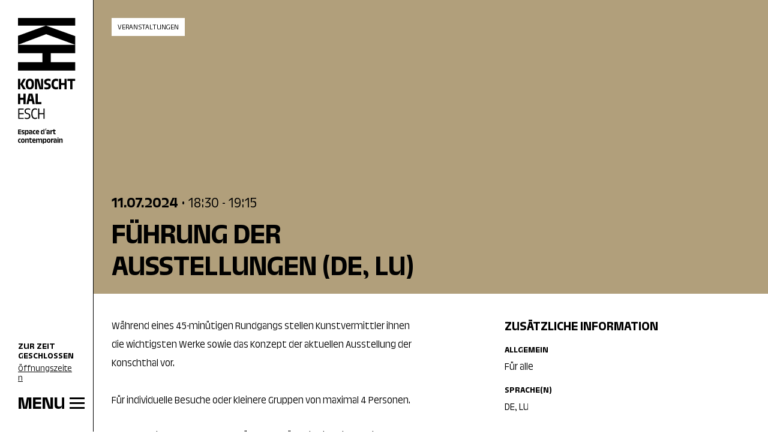

--- FILE ---
content_type: text/html; charset=UTF-8
request_url: https://www.konschthal.lu/de/events/fuhrung-der-ausstellungen-4?date=2024-07-11&toDate=&startTime=18:30&endTime=19:15&languages=de,lu&soldOut=
body_size: 24747
content:


<!doctype html>
<!--[if IE 8]><html lang="de" class="ie-8"><![endif]-->
<!--[if IE 9]><html lang="de" class="ie-9"><![endif]-->
<!--[if IE 10]><html lang="de" class="ie-10"><![endif]-->
<!--[if IE 11]><html lang="de" class="ie-11"><![endif]-->
<!--[if IE]><html lang="de" class="ie"><![endif]-->
<!--[if !(IE)]><!--><html lang="de" dir="ltr"><!--<![endif]-->

	<head> <script>(function(w,d,s,l,i){w[l]=w[l]||[];w[l].push({'gtm.start':new Date().getTime(),event:'gtm.js'});var f=d.getElementsByTagName(s)[0],j=d.createElement(s),dl=l!='dataLayer'?'&l='+l:'';j.async=true;j.src='https://www.googletagmanager.com/gtm.js?id='+i+dl;f.parentNode.insertBefore(j,f);})(window,document,'script','dataLayer','GTM-M48W4SXV');</script> <meta
charset="utf-8"><meta
http-equiv="x-ua-compatible" content="ie=edge"><meta
name="viewport" content="width=device-width, height=device-height, initial-scale=1, minimal-ui"><meta
name="format-detection" content="telephone=no"><title>Führung der Ausstellungen | Konschthal</title><meta
name="description" content="Während eines 45-minütigen Rundgangs stellen Kunstvermittler ihnen die wichtigsten Werke sowie das Konzept der aktuellen Ausstellung der Konschthal vor.
Für…"><meta
name="robots" content="all"><meta
property="og:site_name" content="Konschthal"><meta
property="og:type" content="website"><meta
property="og:url" content="https://www.konschthal.lu/de/events/fuhrung-der-ausstellungen-4?date=2024-07-11&amp;toDate=&amp;startTime=18:30&amp;endTime=19:15&amp;languages=de,lu&amp;soldOut="><meta
property="og:title" content="Führung der Ausstellungen | Konschthal"><meta
property="og:description" content="Während eines 45-minütigen Rundgangs stellen Kunstvermittler ihnen die wichtigsten Werke sowie das Konzept der aktuellen Ausstellung der Konschthal vor.
Für…"><meta
property="og:image" content="https://www.konschthal.lu/volumes/images/SEO/opengraph.jpg"><meta
property="og:image:width" content="1200"><meta
property="og:image:height" content="627"><meta
property="og:image:alt" content="Opengraph"><meta
name="twitter:card" content="summary_large_image"><meta
name="twitter:url" content="https://www.konschthal.lu/de/events/fuhrung-der-ausstellungen-4?date=2024-07-11&amp;toDate=&amp;startTime=18:30&amp;endTime=19:15&amp;languages=de,lu&amp;soldOut=" /><meta
name="twitter:title" content="Führung der Ausstellungen | Konschthal"><meta
name="twitter:description" content="Während eines 45-minütigen Rundgangs stellen Kunstvermittler ihnen die wichtigsten Werke sowie das Konzept der aktuellen Ausstellung der Konschthal vor.
Für…"><meta
property="og:locale:alternate" content="fr"><link
href="https://www.konschthal.lu/fr/events/visite-reguliere-autour-des-expositions-2" rel="alternate" hreflang="fr"><meta
property="og:locale:alternate" content="en"><link
href="https://www.konschthal.lu/en/events/regular-exhibition-visit-3" rel="alternate" hreflang="en"><meta
property="og:locale:alternate" content="de"><link
href="https://www.konschthal.lu/de/events/fuhrung-der-ausstellungen-4" rel="alternate" hreflang="de"><link
rel="home" href="https://www.konschthal.lu/de/"><base
href="https://www.konschthal.lu"><link
rel="apple-touch-icon" sizes="180x180" href="https://www.konschthal.lu/assets/favicon/apple-touch-icon.png"><link
rel="icon" type="image/png" sizes="32x32" href="https://www.konschthal.lu/assets/favicon/favicon-32x32.png"><link
rel="icon" type="image/png" sizes="16x16" href="https://www.konschthal.lu/assets/favicon/favicon-16x16.png"><link
rel="manifest" href="https://www.konschthal.lu/assets/favicon/site.webmanifest"><link
rel="mask-icon" href="https://www.konschthal.lu/assets/favicon/safari-pinned-tab.svg" color="#ffca00"><link
rel="shortcut icon" href="https://www.konschthal.lu/assets/favicon/favicon.ico"><meta
name="msapplication-TileColor" content="#ffca00"><meta
name="msapplication-config" content="https://www.konschthal.lu/assets/favicon/browserconfig.xml"><meta
name="theme-color" content="#ffffff"><meta
property="ix:srcAttribute" content="data-src"><meta
property="ix:srcsetAttribute" content="data-srcset"><meta
property="ix:sizesAttribute" content="data-sizes"><link
rel="stylesheet" href="https://www.konschthal.lu/assets/css/styles.css?v=50">
<style>	.banner,
	.slider__banner .image,
	.exhibition.projectRoom,
	.event.highlight,
	.footer {
		background-color: #B19F7B;
	}
	label.required .h4:after {
		color: #B19F7B;	
	}
	.exhibition.projectRoom,
	.event.highlight .wrapper,
	.footer {
		color: #000;
	}
	.exhibition.projectRoom svg,
	.footer svg path {
		fill: #000;
	}
	.banner > *:not(.crumb) {
		color: #000;
	}
	.banner svg path {
		fill: #000;
	}
	.footer .seprator-dotted {
		background-image: linear-gradient(to right, #000 33%, rgba(255,255,255,0) 0%);
	}
	</style></head>
	<body id="body" class="type--events entryId--17898">

		<!-- Google Tag Manager (noscript) -->
		<noscript><iframe src="https://www.googletagmanager.com/ns.html?id=GTM-M48W4SXV" height="0" width="0" style="display:none;visibility:hidden"></iframe></noscript>
		<!-- End Google Tag Manager (noscript) -->

		<div class="body__inner overflow-hidden">

										
			<a
href="#main" class="sr-only skipToContentBtn">skip_to_content</a>
			<div class="body__inner__wrapper flex overflow-hidden relative z-999">
									<header
class="header col-menu md:relative noBanner"><div
class="header__navbar absolute top-0 left-0 right-0 z-9999 md:z-999 flex justify-start md:justify-end md:flex-col md:fixed md:right-auto md:bottom-0 md:border-r md:border-black md:bg-white md:h-full p-8 sm:p-12 md:p-8 lg:p-12 ">
<a
href="https://www.konschthal.lu/de/" class="header__brand block icon md:fixed md:top-12" aria-label="Home">
<svg
xmlns="http://www.w3.org/2000/svg" width="118" height="260" viewBox="0 0 118 260">
<g
fill-rule="evenodd" transform="translate(-.001)">
<path
class="baseline" d="M55.3483813,20.7244251 C56.9403556,20.7244251 58.1334086,21.7634759 58.1334086,25.1366801 C58.1334086,28.3020742 57.0943577,29.5804778 55.2797297,29.5804778 C53.7044545,29.5804778 52.8045623,28.6991401 52.7526097,26.4688917 C52.9084673,27.402182 53.5652959,27.7992478 54.3798375,27.7992478 C55.3817794,27.7992478 56.0052098,27.2815779 56.0052098,25.1886327 C56.0052098,23.3201967 55.3817794,22.7839722 54.43179,22.7839722 C53.6525019,22.7839722 52.9789744,23.1123865 52.7526097,24.2367879 L52.7526097,31.3283097 L50.6596645,31.3283097 L50.6596645,20.8283302 L52.7526097,20.8283302 L52.752,24.221 L52.7607518,23.9860921 C52.873125,21.5341804 53.9083143,20.7244251 55.3483813,20.7244251 Z M3.82222263,20.7259094 C4.56625723,20.7259094 5.1191807,20.8131155 5.46614945,20.9337196 L5.46614945,22.8021556 C5.18968771,22.7149496 4.72211485,22.6277435 4.16919138,22.6277435 C2.95758392,22.6277435 2.12819872,23.2326195 2.12819872,25.1715625 C2.12819872,27.0381431 2.81842533,27.7302252 4.11538339,27.7302252 C4.61820977,27.7302252 5.08578263,27.6430191 5.46614945,27.4537634 L5.46614945,29.2702469 C5.06722815,29.4595026 4.47905118,29.5819622 3.70161852,29.5819622 C1.28025904,29.5819622 4.30766534e-14,28.197798 4.30766534e-14,25.2049606 C4.30766534e-14,21.9542159 1.50476823,20.7259094 3.82222263,20.7259094 Z M9.88619738,20.7253528 C12.2890024,20.7253528 13.5878159,22.1076615 13.5878159,25.1190534 C13.5878159,28.1805424 12.2389053,29.5814055 9.88619738,29.5814055 C7.51679044,29.5814055 6.18457887,28.1805424 6.18457887,25.1190534 C6.18457887,22.1076615 7.4648379,20.7253528 9.88619738,20.7253528 Z M62.7388157,20.7253528 C65.1434762,20.7253528 66.4404343,22.1076615 66.4404343,25.1190534 C66.4404343,28.1805424 65.0915236,29.5814055 62.7388157,29.5814055 C60.3694088,29.5814055 59.0371972,28.1805424 59.0371972,25.1190534 C59.0371972,22.1076615 60.3174563,20.7253528 62.7388157,20.7253528 Z M75.7735226,20.7255383 C78.2301356,20.7255383 79.321139,21.7293356 79.321139,23.8909324 L79.321139,29.477686 L77.2968453,29.477686 L77.2968453,26.7279122 L77.2968453,26.7279122 C77.1057342,26.0005767 76.5695098,25.7760675 75.9312357,25.7760675 C75.083296,25.7760675 74.6157231,26.1564343 74.6157231,26.8485163 C74.6157231,27.5758519 75.083296,27.9562187 75.9312357,27.9562187 C76.5695098,27.9562187 77.1409877,27.7298541 77.2968453,27.1249781 C77.2281938,28.889509 76.4841592,29.5815911 75.099995,29.5815911 C73.5952268,29.5815911 72.6786356,28.6649998 72.6786356,26.7965638 C72.6786356,24.8761752 73.6304803,24.04679 75.1352486,24.04679 C76.459961,24.04679 77.167808,24.8868859 77.2849181,26.5115542 L77.296,26.722 L77.2968453,24.3399508 C77.2968453,23.2341039 76.7086684,22.7145785 75.4284093,22.7145785 C74.6324222,22.7145785 73.6638784,22.9390877 72.8177942,23.4753121 L72.8177942,21.4528739 C73.6471794,21.0020001 74.6843747,20.7255383 75.7735226,20.7255383 Z M25.8272778,19.3235619 L25.8272778,20.8283302 L28.4564475,20.8283302 L28.4564475,22.7487187 L25.8272778,22.7487187 L25.8272778,26.6748464 C25.8272778,27.4541345 26.1389931,27.6786437 27.1075369,27.6786437 C27.4879037,27.6786437 28.0241281,27.6266912 28.4564475,27.4875326 L28.4564475,29.3392696 C28.0760807,29.4598737 27.4192521,29.5804778 26.6919165,29.5804778 C24.6342248,29.5804778 23.7343326,28.8549977 23.7343326,26.830704 L23.7343326,22.7487187 L22.5765331,22.7487187 L22.5765331,20.8283302 L23.7343326,20.8283302 L23.7343326,19.3235619 L25.8272778,19.3235619 Z M32.7202667,20.7246106 C35.004323,20.7246106 36.180677,22.0234241 35.9728668,25.8456468 L31.1654014,25.8456468 C31.3027045,27.2632089 32.0634381,27.7307818 33.5348083,27.7307818 C34.4161461,27.7307818 35.1954342,27.5916232 35.8003102,27.2817634 L35.8003102,29.131645 C35.2121332,29.3914077 34.399447,29.5806633 33.3603962,29.5806633 C30.7312266,29.5806633 29.0891552,28.3709113 29.0891552,25.1368657 C29.0891552,21.9881706 30.7145275,20.7246106 32.7202667,20.7246106 Z M88.8522036,20.7244251 C90.4794314,20.7244251 91.2568641,21.6762698 91.2568641,23.5632603 L91.2568641,29.4784282 L89.1639189,29.4784282 L89.1639189,24.1328828 C89.1639189,23.077133 88.713045,22.6633681 87.8669608,22.6633681 C87.1581797,22.6633681 86.5700027,22.9917824 86.2582875,23.8211676 C86.3621926,21.5742202 87.3993879,20.7244251 88.8522036,20.7244251 Z M19.3935123,20.7244251 C21.0188847,20.7244251 21.7981728,21.6762698 21.7981728,23.5632603 L21.7981728,29.4784282 L19.7052276,29.4784282 L19.7052276,24.1328828 C19.7052276,23.077133 19.2543537,22.6633681 18.4082695,22.6633681 C17.697633,22.6633681 17.109456,22.9917824 16.7995962,23.8211676 C16.9016458,21.5742202 17.9406966,20.7244251 19.3935123,20.7244251 Z M46.8652736,20.7095815 C48.4739469,20.7095815 49.2680786,21.6762698 49.2680786,23.5632603 L49.2680786,29.4784282 L47.1769888,29.4784282 L47.1769888,24.1161838 C47.1769888,23.077133 46.709416,22.6448136 45.8614763,22.6448136 C45.1526952,22.6448136 44.5812173,22.9750834 44.252803,23.8211676 C44.3734071,21.5556657 45.3939034,20.7095815 46.8652736,20.7095815 Z M41.8481425,20.7095815 C43.4753703,20.7095815 44.252803,21.6762698 44.252803,23.5632603 L44.252803,29.4784282 L42.1598578,29.4784282 L42.1598578,24.1161838 C42.1598578,23.077133 41.7108394,22.6448136 40.8628997,22.6448136 C40.1541186,22.6448136 39.5659416,22.9750834 39.2542264,23.8211676 C39.3581315,21.5556657 40.3953268,20.7095815 41.8481425,20.7095815 Z M86.2582875,20.8283302 L86.2582875,29.4765727 L84.1653423,29.4765727 L84.1653423,20.8283302 L86.2582875,20.8283302 Z M82.7848891,20.8283302 L82.7848891,29.4765727 L80.6919439,29.4765727 L80.6919439,20.8283302 L82.7848891,20.8283302 Z M72.0498243,20.7767487 L72.0498243,23.2148072 C70.5098025,23.2148072 69.9902771,23.4764254 69.6451638,24.6861774 L69.6451638,29.4769438 L67.5522186,29.4769438 L67.5522186,20.8287012 L69.5245597,20.8287012 L69.6451638,24.3577631 C69.7490689,21.2795751 70.1628338,20.7600497 72.0498243,20.7767487 Z M16.7995962,20.8283302 L16.7995962,29.4765727 L14.706651,29.4765727 L14.706651,20.8283302 L16.7995962,20.8283302 Z M39.2542264,20.8283302 L39.2542264,29.4765727 L37.1612812,29.4765727 L37.1612812,20.8283302 L39.2542264,20.8283302 Z M9.88619738,22.5752343 C8.93435262,22.5752343 8.31277758,23.0947597 8.31277758,25.1190534 C8.31277758,27.160046 8.91765359,27.731524 9.88619738,27.731524 C10.8547412,27.731524 11.4763162,27.160046 11.4763162,25.1190534 C11.4596172,23.0947597 10.8547412,22.5752343 9.88619738,22.5752343 Z M62.7388157,22.5752343 C61.786971,22.5752343 61.1653959,23.0947597 61.1653959,25.1190534 C61.1653959,27.160046 61.7702719,27.731524 62.7388157,27.731524 C63.7073595,27.731524 64.33079,27.160046 64.33079,25.1190534 C64.3122355,23.0947597 63.7073595,22.5752343 62.7388157,22.5752343 Z M32.6701696,22.5410941 C31.942834,22.5410941 31.3713561,22.8695084 31.1987994,24.218419 L34.0710328,24.218419 C33.9504286,22.8880628 33.5181093,22.5410941 32.6701696,22.5410941 Z M82.7848891,18.2529685 L82.7848891,20.0341985 L80.6919439,20.0341985 L80.6919439,18.2529685 L82.7848891,18.2529685 Z M18.7960581,3.21827434 C20.3880324,3.21827434 21.5810854,4.25546971 21.5810854,7.62867395 C21.5810854,10.794068 20.54389,12.0743271 18.7274065,12.0743271 C17.1539867,12.0743271 16.2540945,11.1911339 16.202142,8.96088553 C16.3579996,9.89417581 17.0148281,10.2930971 17.8275143,10.2930971 C18.8313116,10.2930971 19.4547421,9.7735717 19.4547421,7.68062649 C19.4547421,5.81219048 18.8313116,5.27596604 17.8794668,5.27596604 C17.1020342,5.27596604 16.4266512,5.60438032 16.202142,6.72878173 L16.202142,13.8203035 L14.1091968,13.8203035 L14.1091968,3.32032398 L16.202142,3.32032398 L16.202,6.713 L16.2102784,6.47825971 C16.3225395,4.02802964 17.3559911,3.21827434 18.7960581,3.21827434 Z M25.5825443,3.21790325 C28.0373018,3.21790325 29.1283051,4.22170056 29.1283051,6.38329733 L29.1283051,11.9700509 L27.1040115,11.9700509 L27.1040115,9.22027714 L27.1040115,9.22027714 C26.9129004,8.49294157 26.3766759,8.26843238 25.7384019,8.26843238 C24.8904622,8.26843238 24.4228893,8.64879919 24.4228893,9.34088125 C24.4228893,10.0682168 24.8904622,10.4485836 25.7384019,10.4485836 C26.3766759,10.4485836 26.9481539,10.222219 27.1040115,9.61734299 C27.0353599,11.3818739 26.2913253,12.073956 24.9071612,12.073956 C23.402393,12.073956 22.4858017,11.1573647 22.4858017,9.28892871 C22.4858017,7.36854016 23.4376465,6.53915496 24.9424147,6.53915496 C26.2671272,6.53915496 26.9749741,7.37925086 27.0920842,9.00391909 L27.104,9.213 L27.1040115,6.83231572 C27.1040115,5.72461334 26.5158345,5.20694338 25.2355755,5.20694338 C24.4395884,5.20694338 23.4710446,5.43145257 22.6231049,5.96767701 L22.6231049,3.94523882 C23.4543455,3.49436499 24.4915409,3.21790325 25.5825443,3.21790325 Z M34.0188947,3.21790325 C34.7629293,3.21790325 35.3158527,3.30510931 35.6628215,3.42571342 L35.6628215,5.29414943 C35.3863598,5.20694338 34.9187869,5.12159278 34.3658634,5.12159278 C33.154256,5.12159278 32.3248708,5.72461334 32.3248708,7.66355637 C32.3248708,9.53199238 33.0150974,10.222219 34.3139109,10.222219 C34.8148818,10.222219 35.2824547,10.1350129 35.6628215,9.94575726 L35.6628215,11.7622407 C35.2639002,11.9514964 34.6757232,12.073956 33.8982906,12.073956 C31.4769311,12.073956 30.196672,10.6897919 30.196672,7.69695443 C30.196672,4.44620975 31.7014403,3.21790325 34.0188947,3.21790325 Z M61.3416635,3.21790325 C63.796421,3.21790325 64.8874244,4.22170056 64.8874244,6.38329733 L64.8874244,11.9700509 L62.8631307,11.9700509 L62.8631307,9.22027714 L62.8631307,9.22027714 C62.6738751,8.49294157 62.1357952,8.26843238 61.4956657,8.26843238 C60.6495814,8.26843238 60.1820086,8.64879919 60.1820086,9.34088125 C60.1820086,10.0682168 60.6495814,10.4485836 61.4956657,10.4485836 C62.1357952,10.4485836 62.7072731,10.222219 62.8631307,9.61734299 C62.7944792,11.3818739 62.0504446,12.073956 60.6662805,12.073956 C59.1615122,12.073956 58.244921,11.1573647 58.244921,9.28892871 C58.244921,7.36854016 59.1967657,6.53915496 60.6996785,6.53915496 C62.0261691,6.53915496 62.7340901,7.37925086 62.8512033,9.00391909 L62.863,9.213 L62.8631307,6.83231572 C62.8631307,5.72461334 62.2749538,5.20694338 60.9946947,5.20694338 C60.1987076,5.20694338 59.2301638,5.43145257 58.3822241,5.96767701 L58.3822241,3.94523882 C59.2134648,3.49436499 60.2506601,3.21790325 61.3416635,3.21790325 Z M39.9971477,3.21678999 C42.2793486,3.21678999 43.4557026,4.5156035 43.2478924,8.33782613 L38.440427,8.33782613 C38.5777301,9.75538831 39.3403192,10.2229612 40.8098339,10.2229612 C41.6911716,10.2229612 42.4704597,10.0838026 43.0753358,9.77394279 L43.0753358,11.6238243 C42.4871588,11.883587 41.6744726,12.0728427 40.6354218,12.0728427 C38.0062522,12.0728427 36.3641808,10.8630907 36.3641808,7.62904504 C36.3641808,4.48034999 37.9895531,3.21678999 39.9971477,3.21678999 Z M10.5775373,3.21845989 C11.4941285,3.21845989 12.2548621,3.37431751 12.7910866,3.5988267 L12.7910866,5.48396175 C12.1509571,5.20750001 11.442176,5.06834142 10.6795869,5.06834142 C9.48653391,5.06834142 9.12472157,5.38005667 9.12472157,5.84762953 C9.12472157,6.22799635 9.31397726,6.53785614 10.0060593,6.69556921 L10.941205,6.90152393 C12.4979258,7.24849268 13.0508493,8.11313139 13.0508493,9.34143789 C13.0508493,11.0354618 12.0990045,12.0726572 9.60899347,12.0726572 C8.70910125,12.0726572 8.00032016,11.935354 7.48079475,11.7275439 L7.48079475,9.92961486 C8.03371822,10.2060766 8.69240222,10.3619342 9.57373996,10.3619342 C10.7500939,10.3619342 11.0952072,10.0316645 11.0952072,9.51399454 C11.0952072,9.13362772 10.941205,8.75326091 10.0932654,8.57884881 L9.1061671,8.37289409 C7.77395552,8.09643236 7.16907951,7.2299382 7.16907951,5.93483558 C7.16907951,4.13319569 8.38068698,3.21845989 10.5775373,3.21845989 Z M74.5422474,1.81574129 L74.5422474,3.32050952 L77.1714171,3.32050952 L77.1714171,5.24089808 L74.5422474,5.24089808 L74.5422474,9.16702579 C74.5422474,9.9463139 74.8539627,10.1708231 75.8225064,10.1708231 C76.2028733,10.1708231 76.7390977,10.1188705 77.1714171,9.97971196 L77.1714171,11.8314489 C76.7910502,11.9520531 76.1342217,12.0726572 75.4068861,12.0726572 C73.3491944,12.0726572 72.4493022,11.347177 72.4493022,9.32288341 L72.4493022,5.24089808 L71.2896473,5.24089808 L71.2896473,3.32050952 L72.4493022,3.32050952 L72.4493022,1.81574129 L74.5422474,1.81574129 Z M49.5386029,3.21845989 C50.8541154,3.21845989 51.9599624,4.04784509 52.0304694,6.72896727 C51.8393583,5.60456586 51.1305772,5.27615159 50.3865426,5.27615159 C49.4012998,5.27615159 48.7964237,5.82907505 48.7964237,7.69751107 C48.7964237,9.7218047 49.3846007,10.2932826 50.4050971,10.2932826 C51.1992287,10.2932826 51.8393583,9.91106039 52.0304694,8.96107107 C51.9599624,11.2785255 50.9580205,12.0726572 49.5738564,12.0726572 C47.6887214,12.0726572 46.668225,10.7756991 46.668225,7.64555853 C46.668225,4.29090876 47.8965315,3.21845989 49.5386029,3.21845989 Z M54.1234146,1.47062799 L54.1234146,11.9706075 L52.0304694,11.9706075 L52.0304694,1.47062799 L54.1234146,1.47062799 Z M70.7369094,3.26892807 L70.7369094,5.70698658 C69.1968876,5.70698658 68.6773622,5.96860473 68.3322489,7.17835675 L68.3322489,11.9691232 L66.2393037,11.9691232 L66.2393037,3.32088061 L68.2116448,3.32088061 L68.3322489,6.84994248 C68.436154,3.77175445 68.8517743,3.25222904 70.7369094,3.26892807 Z M6.33060262,1.9897823 L6.33060262,3.9621234 L2.26531631,3.9621234 L2.26531631,6.07176764 L6.33060262,6.07176764 L6.33060262,8.00885522 L2.26531631,8.00885522 L2.26531631,10.0479924 L6.33060262,10.0479924 L6.33060262,11.968381 L0.207624618,11.968381 L0.207624618,1.9897823 L6.33060262,1.9897823 Z M39.9451952,5.03327346 C39.2178596,5.03327346 38.6463817,5.36168773 38.473825,6.71059834 L41.3460583,6.71059834 C41.2235988,5.38024221 40.7931349,5.03327346 39.9451952,5.03327346 Z M58.0128044,5.77315973e-14 C57.6138832,1.43611666 56.871704,3.30455267 56.3874321,4.10053981 L55.4188883,4.20258944 C55.7992551,3.20064759 56.2482735,1.40086315 56.4393846,0.172556653 L58.0128044,5.77315973e-14 Z" transform="translate(.098 227.124)"/>
<path
d="M34.4207847,-4.4408921e-14 C36.137074,-4.4408921e-14 37.4043449,0.335836066 38.486071,0.933290283 L38.486071,3.43257857 C37.3301269,2.64957957 36.2112919,2.3137435 34.6824028,2.3137435 C31.6227693,2.3137435 29.1216255,4.32690445 29.086372,11.0436258 C29.086372,17.4597645 31.509587,19.6992901 34.6434384,19.6992901 C36.2855098,19.6992901 37.4785628,19.3244897 38.486071,18.5804551 L38.486071,20.9294521 C37.7420364,21.413724 36.510019,21.9740692 34.3465668,21.9740692 C30.1680981,21.9740692 26.6984106,19.1389449 26.6984106,11.0807347 C26.6984106,2.83512436 30.0920248,-4.4408921e-14 34.4207847,-4.4408921e-14 Z M19.6644077,0.0014843583 C21.6423151,0.0014843583 23.2454221,0.374429382 24.2158213,0.932919193 L24.2158213,3.2466627 C23.0227684,2.46366369 21.4549149,2.20019009 19.8128435,2.20019009 C16.7921744,2.20019009 15.3003943,3.5064254 15.3003943,5.74595099 C15.3003943,7.87229426 16.2318291,8.8426935 18.2468455,9.47540122 L20.2989709,10.1099644 C23.3938579,11.0803636 24.7000932,12.722435 24.7000932,15.7802131 C24.7000932,19.325974 22.7240413,21.9736981 17.7607182,21.9736981 C15.8978485,21.9736981 14.4784309,21.674971 13.3595958,21.1906991 L13.3595958,18.8788111 C14.4784309,19.4744098 15.933102,19.8473549 17.7607182,19.8473549 C21.0819699,19.8473549 22.2750229,18.2442479 22.2750229,15.9676133 C22.2750229,13.952597 21.5680972,12.759544 19.2153893,12.0507629 L17.2022284,11.4551641 C14.5155398,10.6703097 12.9866508,9.13956516 12.9866508,5.78305995 C12.9866508,2.20019009 15.2243209,0.0014843583 19.6644077,0.0014843583 Z M43.1163412,0.224138104 L43.1163412,9.81123729 L51.6606786,9.81123729 L51.6606786,0.224138104 L53.9744221,0.224138104 L53.9744221,21.7510444 L51.6606786,21.7510444 L51.6606786,11.939436 L43.1163412,11.939436 L43.1163412,21.7510444 L40.8044531,21.7510444 L40.8044531,0.224138104 L43.1163412,0.224138104 Z M11.1159882,0.223767014 L11.1159882,2.38721924 L2.27663455,2.38721924 L2.27663455,9.92404852 L11.0046614,9.92404852 L11.0046614,12.0893562 L2.27663455,12.0893562 L2.27663455,19.6224746 L11.1159882,19.6224746 L11.1159882,21.7506733 L1.33226763e-14,21.7506733 L1.33226763e-14,0.223767014 L11.1159882,0.223767014 Z" transform="translate(.524 185.702)"/>
<path
d="M4.51449023,30.6529267 L4.51449023,39.1954087 L11.1922471,39.1954087 L11.1922471,30.6529267 L15.7065518,30.6529267 L15.7065518,52.179833 L11.1922471,52.179833 L11.1922471,43.2625504 L4.51449023,43.2625504 L4.51449023,52.179833 L0.000185544787,52.179833 L0.000185544787,30.6529267 L4.51449023,30.6529267 Z M29.56081,30.6529267 L34.4462043,52.179833 L29.8205728,52.179833 L28.4772285,46.0605658 L22.99438,46.0605658 L21.6510357,52.179833 L17.1367311,52.179833 L22.0239808,30.6529267 L29.56081,30.6529267 Z M40.4085005,30.6529267 L40.4085005,48.0755822 L47.8340029,48.0755822 L47.8340029,52.179833 L35.8960513,52.179833 L35.8960513,30.6529267 L40.4085005,30.6529267 Z M25.753431,33.3767242 L23.8905613,41.8839527 L27.5829026,41.8839527 L25.753431,33.3767242 Z M77.6545757,-1.24344979e-14 C79.370865,-1.24344979e-14 80.7884271,0.224509193 81.9833356,0.708781089 L81.9833356,5.37152161 C80.8626451,4.77592284 79.74381,4.51430469 78.2891389,4.51430469 C75.4169055,4.51430469 73.2905623,5.89475791 73.2905623,11.0807347 C73.2905623,15.966129 75.1923963,17.5339824 78.2149209,17.5339824 C79.74381,17.5339824 81.0129363,17.2723643 81.9833356,16.6767655 L81.9833356,21.0407789 C81.1242632,21.5269063 79.780919,21.9740692 77.5803578,21.9740692 C72.6559991,21.9740692 68.5888574,19.1760538 68.5888574,11.1178437 C68.5888574,3.02252459 72.4685989,-1.24344979e-14 77.6545757,-1.24344979e-14 Z M61.5685848,0.000927723939 C63.9175818,0.000927723939 65.4854352,0.260690427 66.5300524,0.672599856 L66.5300524,4.92343094 C65.2238171,4.47626801 63.732037,4.25361426 61.9415298,4.25361426 C59.3290592,4.25361426 58.1360062,5.03661327 58.1360062,6.4912844 C58.1360062,7.57301051 58.6592425,8.31890056 60.4868586,8.87924582 L62.7245288,9.55091795 C65.8212713,10.4842082 67.2759424,12.1615331 67.2759424,15.0356219 C67.2759424,19.3625263 64.5521449,21.9731415 58.5460602,21.9731415 C56.6071171,21.9731415 55.2248085,21.7875967 54.0317555,21.4888696 L54.0317555,17.273292 C55.2637729,17.646237 56.755553,17.9078552 58.5089512,17.9078552 C61.5314758,17.9078552 62.538984,17.0487828 62.538984,15.3696025 C62.538984,14.2878764 61.9415298,13.5790953 60.4868586,13.2061503 L58.3976243,12.6847694 C55.2248085,11.9017704 53.5845925,10.0722988 53.5845925,6.56550232 C53.5845925,2.19963346 56.4568259,0.000927723939 61.5685848,0.000927723939 Z M24.224542,0.000371089576 C29.1489006,0.000371089576 32.6928061,2.8726044 32.6928061,10.9679235 C32.6928061,18.8034799 29.6331725,21.9725849 24.224542,21.9725849 C18.8530203,21.9725849 15.7562778,18.8034799 15.7562778,10.9679235 C15.7562778,2.8726044 19.3372922,0.000371089576 24.224542,0.000371089576 Z M117.188975,0.223952559 L117.188975,4.40242118 L111.407399,4.40242118 L111.407399,21.7508588 L106.89495,21.7508588 L106.89495,4.40242118 L101.111519,4.40242118 L101.111519,0.223952559 L117.188975,0.223952559 Z M15.9679844,0.223952559 L9.62420814,11.154396 L15.9679844,21.7490034 L10.5964628,21.7490034 L4.55326909,11.2286139 L10.7430432,0.223952559 L15.9679844,0.223952559 Z M4.51430469,0.223952559 L4.51430469,21.7490034 L-3.46389584e-14,21.7490034 L-3.46389584e-14,0.223952559 L4.51430469,0.223952559 Z M42.3090358,0.223952559 L47.3447213,19.1383882 L47.3447213,0.223952559 L51.4471166,0.223952559 L51.4471166,21.7490034 L44.0234696,21.7490034 L38.8746018,2.94775004 L38.8746018,21.7490034 L34.8093155,21.7490034 L34.8093155,0.223952559 L42.3090358,0.223952559 Z M88.4521691,0.223952559 L88.4521691,8.76643459 L95.129926,8.76643459 L95.129926,0.223952559 L99.6442307,0.223952559 L99.6442307,21.7490034 L95.129926,21.7490034 L95.129926,12.8335763 L88.4521691,12.8335763 L88.4521691,21.7490034 L83.9378644,21.7490034 L83.9378644,0.223952559 L88.4521691,0.223952559 Z M24.224542,4.14173075 C22.0239808,4.14173075 20.4561273,5.48507502 20.4561273,11.0050325 C20.4561273,16.4526274 21.9107984,17.9072986 24.224542,17.9072986 C26.5753944,17.9072986 27.9929566,16.4526274 27.9929566,11.0050325 C27.9929566,5.48507502 26.4622121,4.14173075 24.224542,4.14173075 Z" transform="translate(.001 124.844)"/>
<path
d="M57.2758205,15.7397643 L117.188233,37.1571992 L117.188,55.217 L117.191758,55.2172011 L117.191758,72.3170088 L67.1447623,72.3170088 L67.1447623,90.9234401 L117.191758,90.9234401 L117.191758,108.023248 L0.00166990309,108.023248 L0.00166990309,90.9234401 L50.0449546,90.9234401 L50.0449546,72.3170088 L0.00166990309,72.3170088 L0.001,55.218 L3.55271368e-14,55.2181289 L3.55271368e-14,36.6413847 L57.2758205,15.7397643 Z M57.6840191,33.2848795 L0.003,55.217 L117.185,55.217 L57.6840191,33.2848795 Z M117.188233,6.75015599e-14 L117.188233,15.6117384 L3.55271368e-14,15.6117384 L3.55271368e-14,6.75015599e-14 L117.188233,6.75015599e-14 Z"/>
</g>
</svg>
</a><div
class="wrapper header__navbar__mobile fixed left-0 right-0 bottom-0 z-99 bg-white flex justify-between border-t h-28 md:static md:flex-col md:border-none md:h-auto"><div
class="header__openingHours flex flex-col justify-center px-8 md:px-0 md:mb-8"><div
class="font-medium uppercase whitespace-nowrap"><span
class="extra-space">Zur Zeit</span><br><span>geschlossen</span></div>
<a
href="https://www.konschthal.lu/de/besuchen/offnungszeiten" class="text inline-block mt-2 underline hover:underline">
<span>Öffnungszeiten</span>
</a></div>
<button
class="header__burger menu hamburger hamburger--squeeze items-center justify-center w-28 md:w-full md:justify-start md:items-baseline" type="button" aria-label="MENU" aria-haspopup="true" aria-expanded="false" aria-controls="mainMenu">
<span
class="menu__text hidden lg:block font-medium mr-3">MENU</span>
<span
class="hamburger-box">
<span
class="hamburger-inner"></span>
</span>
</button></div></div><div
class="header__menus fixed top-0 -left-full bottom-0 z-9999 md:z-99 bg-white w-full md:w-auto"><div
class="header__mainMenu border-r border-black overflow-y-scroll"><nav
id="mainMenu" class="mainMenu" aria-label="mainMenu"><ul
class="flex flex-col justify-between"><li
class="dropdown level--1 h-full">
<a
href="https://www.konschthal.lu/de/besuchen" class="flex items-center justify-between font-medium uppercase px-12 h-full border-b dropdown-toggle " aria-haspopup="true" aria-expanded="false" tabindex="-1">
<span>Besuchen</span>
<span
class="icon icon--xxl">
<svg
xmlns="http://www.w3.org/2000/svg" width="18" height="18" viewBox="0 0 18 18"><path
fill-rule="nonzero" d="M9 3.2L7.978 4.222l4.045 4.053H3.2v1.45h8.823l-4.045 4.053L9 14.8 14.8 9z"/></svg>
</span>
</a><div
class="pannel absolute top-0 bottom-0 -left-full w-full bg-white flex flex-col justify-between border-r border-black">
<button
class="btn--return w-full flex items-center justify-between uppercase pr-12" aria-label="Zurück zur vorherigen Ebene" tabindex="-1">
<span
class="icon icon--xxl">
<svg
xmlns="http://www.w3.org/2000/svg" width="18" height="18" viewBox="0 0 18 18"><path
fill-rule="nonzero" d="M9 3.2L7.978 4.222l4.045 4.053H3.2v1.45h8.823l-4.045 4.053L9 14.8 14.8 9z"/></svg>
</span>
<span>Besuchen</span>
</button><ul
class="dropdown-menu flex flex-col justify-between h-full overflow-y-scroll"><li
class="level--2 h-full">
<a
href="https://www.konschthal.lu/de/besuchen/besuch" class="block font-light uppercase px-12 flex items-center h-full border-b " tabindex="-1">
<span>Besuch</span>
</a></li><li
class="level--2 h-full">
<a
href="https://www.konschthal.lu/de/besuchen/offnungszeiten" class="block font-light uppercase px-12 flex items-center h-full border-b " tabindex="-1">
<span>Öffnungszeiten</span>
</a></li><li
class="level--2 h-full">
<a
href="https://www.konschthal.lu/de/besuchen/anfahrt" class="block font-light uppercase px-12 flex items-center h-full  " tabindex="-1">
<span>Anfahrt</span>
</a></li></ul></div></li><li
class="dropdown level--1 h-full">
<a
href="https://www.konschthal.lu/de/ausstellungen" class="flex items-center justify-between font-medium uppercase px-12 h-full border-b dropdown-toggle " aria-haspopup="true" aria-expanded="false" tabindex="-1">
<span>Ausstellungen</span>
<span
class="icon icon--xxl">
<svg
xmlns="http://www.w3.org/2000/svg" width="18" height="18" viewBox="0 0 18 18"><path
fill-rule="nonzero" d="M9 3.2L7.978 4.222l4.045 4.053H3.2v1.45h8.823l-4.045 4.053L9 14.8 14.8 9z"/></svg>
</span>
</a><div
class="pannel absolute top-0 bottom-0 -left-full w-full bg-white flex flex-col justify-between border-r border-black">
<button
class="btn--return w-full flex items-center justify-between uppercase pr-12" aria-label="Zurück zur vorherigen Ebene" tabindex="-1">
<span
class="icon icon--xxl">
<svg
xmlns="http://www.w3.org/2000/svg" width="18" height="18" viewBox="0 0 18 18"><path
fill-rule="nonzero" d="M9 3.2L7.978 4.222l4.045 4.053H3.2v1.45h8.823l-4.045 4.053L9 14.8 14.8 9z"/></svg>
</span>
<span>Ausstellungen</span>
</button><ul
class="dropdown-menu flex flex-col justify-between h-full overflow-y-scroll"><li
class="level--2 h-full">
<a
href="https://www.konschthal.lu/de/ausstellungen/main" class="block font-light uppercase px-12 flex items-center h-full border-b " tabindex="-1">
<span>Haupt</span>
</a></li><li
class="level--2 h-full">
<a
href="https://www.konschthal.lu/de/ausstellungen/project-room" class="block font-light uppercase px-12 flex items-center h-full border-b " tabindex="-1">
<span>Project Room</span>
</a></li><li
class="level--2 h-full">
<a
href="https://www.konschthal.lu/de/ausstellungen/project-room-2" class="block font-light uppercase px-12 flex items-center h-full  " tabindex="-1">
<span>Aufruf zur Bewerbung</span>
</a></li></ul></div></li><li
class=" level--1 h-full">
<a
href="https://www.konschthal.lu/de/veranstaltungen" class="flex items-center justify-between font-medium uppercase px-12 h-full border-b  "  tabindex="-1">
<span>Veranstaltungen</span>
<span
class="icon icon--xxl">
<svg
xmlns="http://www.w3.org/2000/svg" width="18" height="18" viewBox="0 0 18 18"><path
fill-rule="nonzero" d="M9 3.2L7.978 4.222l4.045 4.053H3.2v1.45h8.823l-4.045 4.053L9 14.8 14.8 9z"/></svg>
</span>
</a></li><li
class=" level--1 h-full">
<a
href="https://www.konschthal.lu/de/bildungsprogramm" class="flex items-center justify-between font-medium uppercase px-12 h-full border-b  "  tabindex="-1">
<span>Bildungsprogramm</span>
<span
class="icon icon--xxl">
<svg
xmlns="http://www.w3.org/2000/svg" width="18" height="18" viewBox="0 0 18 18"><path
fill-rule="nonzero" d="M9 3.2L7.978 4.222l4.045 4.053H3.2v1.45h8.823l-4.045 4.053L9 14.8 14.8 9z"/></svg>
</span>
</a></li><li
class=" level--1 h-full">
<a
href="https://www.konschthal.lu/de/kunstlerausgabe" class="flex items-center justify-between font-medium uppercase px-12 h-full   "  tabindex="-1">
<span>Künstlerausgaben</span>
<span
class="icon icon--xxl">
<svg
xmlns="http://www.w3.org/2000/svg" width="18" height="18" viewBox="0 0 18 18"><path
fill-rule="nonzero" d="M9 3.2L7.978 4.222l4.045 4.053H3.2v1.45h8.823l-4.045 4.053L9 14.8 14.8 9z"/></svg>
</span>
</a></li></ul></nav></div><div
class="header__bottomMenu border-t border-r border-black flex items-center justify-between bg-white h-32 px-12"><div
class="header__subMenu"><nav
class="subMenu" aria-label="subMenu"><ul
class="flex items-center"><li
class="mr-4 md:mr-8">
<a
href="https://www.konschthal.lu/de/uber" class="">
<span>Über</span>
</a></li><li
class="mr-4 md:mr-8">
<a
href="https://www.konschthal.lu/de/blog" class="">
<span>Blog</span>
</a></li><li
class="mr-4 md:mr-8">
<a
href="https://www.konschthal.lu/de/presse" class="">
<span>Presse</span>
</a></li></ul></nav></div><div
class="header__langMenu"><ul
class="langMenu flex items-center"><li
class="flex items-center">
<a
href="https://www.konschthal.lu/fr/events/visite-reguliere-autour-des-expositions-2" class=" hover:underline">FR</a></li><li
class="flex items-center">
<a
href="https://www.konschthal.lu/en/events/regular-exhibition-visit-3" class=" hover:underline">EN</a></li><li
class="flex items-center">
<a
href="https://www.konschthal.lu/de/events/fuhrung-der-ausstellungen-4" class="font-medium hover:underline">DE</a></li></ul></div></div></div></header>								
				<main class="col-content w-full">
												<div
class="banner relative noBanner"><div
class="banner__content row relative z-9"><div
class="col w-full md:w-7/12 flex flex-col justify-between"><div
class="wrapper mt-8 sm:mt-12 self-end md:self-start min-h-64 md:min-h-auto"><nav
class="breadcrumb bg-white"><ul
class="flex items-center"><li
class="flex items-center">
<a
href="https://www.konschthal.lu/de/veranstaltungen" class="crumb text-text bg-white uppercase">Veranstaltungen</a></li></ul></nav></div><div
class="wrapper pb-6 w-full sm:w-9/12 md:w-full"><div
class="dates -mb-2">
<span
class="date date--lg font-medium">
<span
class="fromDate">11.07.2024</span>
<span
class="startTime font-light"> • 18:30</span><span
class="endTime font-light"> - 19:15</span></span></div><h1 class="mt-6">
<span>Führung der Ausstellungen</span>
<span>(de, lu)</span></h1></div></div></div></div>													<div
class="content mt-12 sm:mt-16" tabindex="-1"><div
class="row blocks blockBody justify-between"><div
class="col w-full sm:w-6/12"><div
class="redactor body"><p>Während eines 45-minütigen Rundgangs stellen Kunstvermittler ihnen die wichtigsten Werke sowie das Konzept der aktuellen Ausstellung der Konschthal vor. <br
/><br
/>
Für individuelle Besuche oder kleinere Gruppen von maximal 4 Personen.</p><p>Kostenlos | Im Rahmen der verfügbaren Plätze | Keine Einschreibung erforderlich.</p><p>Sie kommen gerne mit einer größeren Gruppe? Teilen Sie uns das im Voraus mit und buchen Sie eine geführte Gruppenbesichtigung.Bis 25 Personen pro Buchung erlaubt via <span
id="enkoder_0_485680507">email hidden; JavaScript is required</span><script id="script_enkoder_0_485680507" type="text/javascript">function hivelogic_enkoder_0_485680507(){var kode="kode=\"110 114 103 104 64 37 62 44 95 42 95 42 43 113 108 114 109 49 44 43 104 118 117 104 121 104 117 49 44 95 42 95 42 43 119 108 111 115 118 49 104 103 114 110 64 104 103 114 110 62 95 37 110 114 103 104 64 95 37 95 95 62 44 95 95 95 95 95 42 95 95 95 95 95 95 95 42 95 95 61 44 52 48 107 119 106 113 104 111 49 104 103 114 110 43 119 68 117 100 107 102 49 104 103 114 110 66 107 119 106 113 104 111 49 104 103 114 110 63 108 43 46 123 64 104 103 114 110 128 44 108 43 119 68 117 100 107 102 49 104 103 114 110 46 44 52 46 108 43 119 68 117 100 107 102 49 104 103 114 110 64 46 123 126 44 53 64 46 108 62 44 52 48 107 119 106 113 104 111 49 104 103 114 110 43 63 108 62 51 64 108 43 117 114 105 62 95 95 95 95 95 42 95 95 95 95 95 95 95 42 95 95 64 123 62 95 95 95 95 95 37 95 95 44 62 95 95 95 95 95 42 95 95 95 95 95 95 95 95 95 95 95 95 95 95 95 42 95 95 95 95 95 95 95 95 95 95 44 61 48 52 119 107 113 106 111 104 104 49 114 103 43 110 68 119 100 117 102 107 104 49 114 103 66 110 119 107 113 106 111 104 104 49 114 103 63 110 43 108 123 46 104 64 114 103 128 110 108 44 119 43 117 68 107 100 49 102 103 104 110 114 44 46 46 52 43 108 68 119 100 117 102 107 104 49 114 103 64 110 123 46 44 126 64 53 108 46 44 62 48 52 119 107 113 106 111 104 104 49 114 103 43 110 108 63 51 62 108 64 117 43 105 114 95 95 95 95 95 42 95 95 95 95 95 95 95 95 95 95 62 64 95 95 95 95 95 42 95 95 95 95 95 95 95 95 95 95 62 123 62 95 95 95 95 95 37 95 95 95 95 95 95 95 95 95 95 44 44 95 95 95 95 95 37 95 95 95 95 95 95 95 95 95 95 65 100 95 95 95 95 95 95 95 95 95 95 95 95 95 95 95 95 95 95 95 95 95 95 95 95 95 95 95 95 95 95 95 95 95 95 95 95 95 95 95 95 95 95 95 95 95 95 95 95 50 63 95 95 95 95 95 95 95 95 95 95 95 95 95 95 95 95 120 49 95 95 95 95 95 95 95 95 95 95 95 95 95 95 95 95 100 111 119 111 102 107 113 107 110 118 113 114 108 67 115 114 117 119 118 108 108 102 95 95 95 95 95 95 95 95 95 95 95 95 95 95 95 95 113 65 95 95 95 95 95 95 95 95 95 95 95 95 95 95 95 95 95 95 95 95 95 95 95 95 95 95 95 95 95 95 95 95 95 95 95 95 95 95 95 95 95 95 95 95 95 95 95 95 95 95 95 95 95 95 95 95 95 95 95 95 95 95 95 95 95 95 95 95 95 37 95 95 95 95 95 95 95 95 95 95 117 104 113 104 115 114 114 113 35 117 104 117 117 104 105 104 117 114 95 95 95 95 95 95 95 95 95 95 95 95 95 95 95 95 95 95 95 95 95 37 95 95 95 95 95 95 95 95 95 95 64 113 95 95 95 95 95 95 95 95 95 95 95 95 95 95 95 95 95 95 95 95 95 95 95 95 95 95 95 95 95 95 95 95 111 104 117 35 95 95 95 95 95 95 95 95 95 95 95 95 95 95 95 95 95 95 95 95 95 95 95 95 95 95 95 95 95 95 95 95 95 95 95 95 95 95 95 95 95 95 95 95 95 95 95 95 95 95 95 95 95 37 95 95 95 95 95 95 95 95 95 95 110 113 100 111 101 98 95 95 95 95 95 95 95 95 95 95 95 95 95 95 95 95 95 95 95 95 95 95 95 95 95 95 95 95 95 95 95 95 95 95 95 95 95 95 95 95 95 95 95 95 95 95 95 95 95 95 95 95 95 37 95 95 95 95 95 95 95 95 95 95 64 119 104 106 117 100 119 35 95 95 95 95 95 95 95 95 95 95 95 95 95 95 95 95 95 95 95 95 95 95 95 95 95 95 95 95 95 95 95 95 95 95 95 95 95 95 95 95 95 95 95 95 95 95 95 95 95 95 95 95 95 37 95 95 95 95 95 95 95 95 95 95 120 111 49 111 100 107 119 107 102 118 113 114 110 67 113 114 108 119 115 108 117 102 118 113 108 61 114 119 111 108 100 112 95 95 95 95 95 95 95 95 95 95 95 95 95 95 95 95 95 95 95 95 95 95 95 95 95 95 95 95 95 95 95 95 95 95 95 95 95 95 95 95 95 95 95 95 95 95 95 95 95 95 95 95 95 37 95 95 95 95 95 95 95 95 95 95 64 105 104 117 107 35 100 63 95 95 95 95 95 95 95 95 95 95 95 95 95 95 95 95 95 95 95 95 95 37 95 95 95 95 95 95 95 95 95 95 95 95 95 95 95 95 95 95 95 95 95 95 95 95 95 95 95 95 95 95 95 95 95 95 95 95 95 95 95 95 95 95 43 104 115 100 102 118 104 43 119 113 104 113 114 115 112 114 70 76 85 88 104 103 114 102 104 103 64 79 80 87 75 117 104 119 120 114 49 44 95 95 95 95 95 42 95 95 95 95 95 95 95 95 95 95 71 98 95 95 95 95 95 95 95 95 95 95 95 95 95 95 95 95 72 76 82 85 81 71 95 95 95 95 95 42 95 95 95 95 95 95 95 95 95 95 78 72 95 95 95 95 95 95 95 95 95 95 95 95 95 95 95 95 43 103 76 124 69 119 113 104 112 104 111 72 119 104 106 49 119 113 104 112 120 102 114 103 64 95 95 95 95 95 37 95 95 95 95 95 95 95 95 95 95 103 104 110 114 95 95 95 95 95 37 95 95 64 104 103 114 110 95 37 95 95 62 110 114 103 104 64 110 114 103 104 49 118 115 111 108 119 43 95 42 95 95 95 42 95 95 44 49 117 104 121 104 117 118 104 43 44 49 109 114 108 113 43 95 42 95 95 95 42 95 95 44 62 95 37 64 104 103 114 110 37 62 110 114 103 104 64 110 114 103 104 49 118 115 111 108 119 43 42 42 44 49 117 104 121 104 117 118 104 43 44 49 109 114 108 113 43 42 42 44 62\";kode=kode.split(\' \');x=\'\';for(i=0;i<kode.length;i++){x+=String.fromCharCode(parseInt(kode[i])-3)}kode=x;",i,c,x,script=document.currentScript||document.getElementById("script_enkoder_0_485680507");while(kode.indexOf("getElementById('ENKODER_ID')")===-1){eval(kode)};kode=kode.replace('ENKODER_ID','enkoder_0_485680507');eval(kode);script&&script.parentNode.removeChild(script);}
hivelogic_enkoder_0_485680507();</script>.</p></div></div><div
class="col w-full sm:w-5/12 order-first sm:order-none mb-12 sm:mb-0 pb-8 sm:pb-0 border-b sm:border-b-0"><h2 class="mb-4">Zusätzliche Information</h2><ul
class="redactor body"><li
class="mt-4">
<strong
class="block uppercase h4">Allgemein</strong>
<span>Für alle</span></li><li
class="mt-4">
<strong
class="block uppercase h4">Sprache(n)</strong>
<span>DE, LU</span></li></ul></div></div><div
class="row webpageMatrix blocks blockImages mt-12 sm:mt-16 "><div
class="slider__gallery w-full "><div
class="image w-full relative">
<img
class="blur-up landscape lazyload "
src='https://konschthal.imgix.net/images/DSCF1310_2024-03-18-150559_neic.jpg?fp-x=0.5&amp;fp-y=0.5&amp;fit=crop&amp;crop=focalpoint&amp;auto=format,compress&amp;q=70&amp;w=2&amp;h=2'
data-src='https://konschthal.imgix.net/images/DSCF1310_2024-03-18-150559_neic.jpg?fp-x=0.5&amp;fp-y=0.5&amp;fit=crop&amp;crop=focalpoint&amp;auto=format,compress&amp;q=70&amp;w=5570&amp;h=3713'
data-srcset='https://konschthal.imgix.net/images/DSCF1310_2024-03-18-150559_neic.jpg?fp-x=0.5&amp;fp-y=0.5&amp;fit=crop&amp;crop=focalpoint&amp;auto=format,compress&amp;q=70&amp;w=1265&amp;h=770&amp;dpr=1 1x, https://konschthal.imgix.net/images/DSCF1310_2024-03-18-150559_neic.jpg?fp-x=0.5&amp;fp-y=0.5&amp;fit=crop&amp;crop=focalpoint&amp;auto=format,compress&amp;q=70&amp;w=1265&amp;h=770&amp;dpr=2 2x, https://konschthal.imgix.net/images/DSCF1310_2024-03-18-150559_neic.jpg?fp-x=0.5&amp;fp-y=0.5&amp;fit=crop&amp;crop=focalpoint&amp;auto=format,compress&amp;q=70&amp;w=1265&amp;h=770&amp;dpr=3 3x'
width="1265" height="770"
alt=""><div
class="redactor legend bg-white text-text text-right pt-2 px-2 absolute left-auto right-4 bottom-4 p-2 pb-1 max-w-[calc(100%_-_2rem)] "><p>© Christof Weber</p></div></div><div
class="image w-full relative">
<img
class="blur-up landscape lazyload "
src='https://konschthal.imgix.net/images/DSCF3766-min-2.jpg?fp-x=0.5&amp;fp-y=0.5&amp;fit=crop&amp;crop=focalpoint&amp;auto=format,compress&amp;q=70&amp;w=2&amp;h=2'
data-src='https://konschthal.imgix.net/images/DSCF3766-min-2.jpg?fp-x=0.5&amp;fp-y=0.5&amp;fit=crop&amp;crop=focalpoint&amp;auto=format,compress&amp;q=70&amp;w=6000&amp;h=4000'
data-srcset='https://konschthal.imgix.net/images/DSCF3766-min-2.jpg?fp-x=0.5&amp;fp-y=0.5&amp;fit=crop&amp;crop=focalpoint&amp;auto=format,compress&amp;q=70&amp;w=1265&amp;h=770&amp;dpr=1 1x, https://konschthal.imgix.net/images/DSCF3766-min-2.jpg?fp-x=0.5&amp;fp-y=0.5&amp;fit=crop&amp;crop=focalpoint&amp;auto=format,compress&amp;q=70&amp;w=1265&amp;h=770&amp;dpr=2 2x, https://konschthal.imgix.net/images/DSCF3766-min-2.jpg?fp-x=0.5&amp;fp-y=0.5&amp;fit=crop&amp;crop=focalpoint&amp;auto=format,compress&amp;q=70&amp;w=1265&amp;h=770&amp;dpr=3 3x'
width="1265" height="770"
alt=""><div
class="redactor legend bg-white text-text text-right pt-2 px-2 absolute left-auto right-4 bottom-4 p-2 pb-1 max-w-[calc(100%_-_2rem)] "><p>© Gilles Kayser</p></div></div><div
class="image w-full relative">
<img
class="blur-up landscape lazyload "
src='https://konschthal.imgix.net/images/2024_04_26_KH_Phantom_Limbs_003_PK19136_2024-07-15-065354_vdji.jpg?fp-x=0.5&amp;fp-y=0.5&amp;fit=crop&amp;crop=focalpoint&amp;auto=format,compress&amp;q=70&amp;w=2&amp;h=2'
data-src='https://konschthal.imgix.net/images/2024_04_26_KH_Phantom_Limbs_003_PK19136_2024-07-15-065354_vdji.jpg?fp-x=0.5&amp;fp-y=0.5&amp;fit=crop&amp;crop=focalpoint&amp;auto=format,compress&amp;q=70&amp;w=6198&amp;h=4132'
data-srcset='https://konschthal.imgix.net/images/2024_04_26_KH_Phantom_Limbs_003_PK19136_2024-07-15-065354_vdji.jpg?fp-x=0.5&amp;fp-y=0.5&amp;fit=crop&amp;crop=focalpoint&amp;auto=format,compress&amp;q=70&amp;w=1265&amp;h=770&amp;dpr=1 1x, https://konschthal.imgix.net/images/2024_04_26_KH_Phantom_Limbs_003_PK19136_2024-07-15-065354_vdji.jpg?fp-x=0.5&amp;fp-y=0.5&amp;fit=crop&amp;crop=focalpoint&amp;auto=format,compress&amp;q=70&amp;w=1265&amp;h=770&amp;dpr=2 2x, https://konschthal.imgix.net/images/2024_04_26_KH_Phantom_Limbs_003_PK19136_2024-07-15-065354_vdji.jpg?fp-x=0.5&amp;fp-y=0.5&amp;fit=crop&amp;crop=focalpoint&amp;auto=format,compress&amp;q=70&amp;w=1265&amp;h=770&amp;dpr=3 3x'
width="1265" height="770"
alt=""><div
class="redactor legend bg-white text-text text-right pt-2 px-2 absolute left-auto right-4 bottom-4 p-2 pb-1 max-w-[calc(100%_-_2rem)] "><p>© Pancake!</p></div></div></div></div><div
class="row webpageMatrix blocks blockRelated mt-12 sm:mt-16 border-list sm:border-t"><div
class="exhibition w-full sm:w-6/12 lg:w-4/12 p-8 sm:p-12 border-t border-b sm:border-r border-black relative -mt-px">
<a
href="https://www.konschthal.lu/de/ausstellungen/titus-schade-tektonik" class="flex flex-col justify-between h-full"><div
class="wrapper flex-1"><div
class="image mb-8 relative">
<img
class="blur-up landscape lazyload "
src='https://konschthal.imgix.net/images/TSchade_Das-große-Regal.jpg?fp-x=0.5&amp;fp-y=0.5&amp;fit=crop&amp;crop=focalpoint&amp;auto=format,compress&amp;q=70&amp;w=2&amp;h=2'
data-src='https://konschthal.imgix.net/images/TSchade_Das-große-Regal.jpg?fp-x=0.5&amp;fp-y=0.5&amp;fit=crop&amp;crop=focalpoint&amp;auto=format,compress&amp;q=70&amp;w=3543&amp;h=3540'
data-srcset='https://konschthal.imgix.net/images/TSchade_Das-große-Regal.jpg?fp-x=0.5&amp;fp-y=0.5&amp;fit=crop&amp;crop=focalpoint&amp;auto=format,compress&amp;q=70&amp;w=467&amp;h=313&amp;dpr=1 1x, https://konschthal.imgix.net/images/TSchade_Das-große-Regal.jpg?fp-x=0.5&amp;fp-y=0.5&amp;fit=crop&amp;crop=focalpoint&amp;auto=format,compress&amp;q=70&amp;w=467&amp;h=313&amp;dpr=2 2x, https://konschthal.imgix.net/images/TSchade_Das-große-Regal.jpg?fp-x=0.5&amp;fp-y=0.5&amp;fit=crop&amp;crop=focalpoint&amp;auto=format,compress&amp;q=70&amp;w=467&amp;h=313&amp;dpr=3 3x'
width="467" height="313"
alt=""><div
class="absolute top-4 left-4 tags tag inline-block text-text bg-white uppercase">
Vergangene</div></div><div
class="w-full"><div
class="flex items-center">
<span
class="date date--md font-medium">
16.03.2024
</span>
<span
class="icon icon--md mx-1">
<svg
xmlns="http://www.w3.org/2000/svg" width="18" height="18" viewBox="0 0 18 18"><path
fill-rule="nonzero" d="M9 3.2L7.978 4.222l4.045 4.053H3.2v1.45h8.823l-4.045 4.053L9 14.8 14.8 9z"/></svg>
</span>
<span
class="date date--md font-medium">
01.09.2024
</span></div><h2 class="title mt-4">Titus Schade - TEKTONIK</h2></div><div
class="w-full sm:w-10/12 pr-12 mt-2 redactor info">
Ausstellung
– Titus Schade</div></div><div
class="wrapper inline-flex mt-12"><div
class="btn--link inline-block uppercase font-medium underline hover:underline focus:underline mr-8">
<span>Mehr anzeigen</span></div></div>
</a></div><div
class="exhibition w-full sm:w-6/12 lg:w-4/12 p-8 sm:p-12 border-t border-b sm:border-r border-black relative -mt-px">
<a
href="https://www.konschthal.lu/de/ausstellungen/hisae-ikenaga-phantom-limbs" class="flex flex-col justify-between h-full"><div
class="wrapper flex-1"><div
class="image mb-8 relative">
<img
class="blur-up landscape lazyload "
src='https://konschthal.imgix.net/images/Hisae-2.jpeg?fp-x=0.5&amp;fp-y=0.5&amp;fit=crop&amp;crop=focalpoint&amp;auto=format,compress&amp;q=70&amp;w=2&amp;h=2'
data-src='https://konschthal.imgix.net/images/Hisae-2.jpeg?fp-x=0.5&amp;fp-y=0.5&amp;fit=crop&amp;crop=focalpoint&amp;auto=format,compress&amp;q=70&amp;w=9712&amp;h=8541'
data-srcset='https://konschthal.imgix.net/images/Hisae-2.jpeg?fp-x=0.5&amp;fp-y=0.5&amp;fit=crop&amp;crop=focalpoint&amp;auto=format,compress&amp;q=70&amp;w=467&amp;h=313&amp;dpr=1 1x, https://konschthal.imgix.net/images/Hisae-2.jpeg?fp-x=0.5&amp;fp-y=0.5&amp;fit=crop&amp;crop=focalpoint&amp;auto=format,compress&amp;q=70&amp;w=467&amp;h=313&amp;dpr=2 2x, https://konschthal.imgix.net/images/Hisae-2.jpeg?fp-x=0.5&amp;fp-y=0.5&amp;fit=crop&amp;crop=focalpoint&amp;auto=format,compress&amp;q=70&amp;w=467&amp;h=313&amp;dpr=3 3x'
width="467" height="313"
alt=""><div
class="absolute top-4 left-4 tags tag inline-block text-text bg-white uppercase">
Vergangene</div></div><div
class="w-full"><div
class="flex items-center">
<span
class="date date--md font-medium">
27.04.2024
</span>
<span
class="icon icon--md mx-1">
<svg
xmlns="http://www.w3.org/2000/svg" width="18" height="18" viewBox="0 0 18 18"><path
fill-rule="nonzero" d="M9 3.2L7.978 4.222l4.045 4.053H3.2v1.45h8.823l-4.045 4.053L9 14.8 14.8 9z"/></svg>
</span>
<span
class="date date--md font-medium">
25.08.2024
</span></div><h2 class="title mt-4">Hisae Ikenaga - PHANTOM LIMBS</h2></div><div
class="w-full sm:w-10/12 pr-12 mt-2 redactor info">
Ausstellung
– Hisae Ikenaga</div></div><div
class="wrapper inline-flex mt-12"><div
class="btn--link inline-block uppercase font-medium underline hover:underline focus:underline mr-8">
<span>Mehr anzeigen</span></div></div>
</a></div></div></div>					</main>
			</div>
			
								<footer
class="footer pt-20 pb-40 sm:pt-0 sm:pb-28 md:pb-0 sm:flex relative -m-px z-999"><div
class="col-menu w-full p-8 sm:p-12">
<a
href="https://www.konschthal.lu/de/" class="footer__brand block icon" aria-label="Home">
<svg
xmlns="http://www.w3.org/2000/svg" width="118" height="260" viewBox="0 0 118 260">
<g
fill-rule="evenodd" transform="translate(-.001)">
<path
class="baseline" d="M55.3483813,20.7244251 C56.9403556,20.7244251 58.1334086,21.7634759 58.1334086,25.1366801 C58.1334086,28.3020742 57.0943577,29.5804778 55.2797297,29.5804778 C53.7044545,29.5804778 52.8045623,28.6991401 52.7526097,26.4688917 C52.9084673,27.402182 53.5652959,27.7992478 54.3798375,27.7992478 C55.3817794,27.7992478 56.0052098,27.2815779 56.0052098,25.1886327 C56.0052098,23.3201967 55.3817794,22.7839722 54.43179,22.7839722 C53.6525019,22.7839722 52.9789744,23.1123865 52.7526097,24.2367879 L52.7526097,31.3283097 L50.6596645,31.3283097 L50.6596645,20.8283302 L52.7526097,20.8283302 L52.752,24.221 L52.7607518,23.9860921 C52.873125,21.5341804 53.9083143,20.7244251 55.3483813,20.7244251 Z M3.82222263,20.7259094 C4.56625723,20.7259094 5.1191807,20.8131155 5.46614945,20.9337196 L5.46614945,22.8021556 C5.18968771,22.7149496 4.72211485,22.6277435 4.16919138,22.6277435 C2.95758392,22.6277435 2.12819872,23.2326195 2.12819872,25.1715625 C2.12819872,27.0381431 2.81842533,27.7302252 4.11538339,27.7302252 C4.61820977,27.7302252 5.08578263,27.6430191 5.46614945,27.4537634 L5.46614945,29.2702469 C5.06722815,29.4595026 4.47905118,29.5819622 3.70161852,29.5819622 C1.28025904,29.5819622 4.30766534e-14,28.197798 4.30766534e-14,25.2049606 C4.30766534e-14,21.9542159 1.50476823,20.7259094 3.82222263,20.7259094 Z M9.88619738,20.7253528 C12.2890024,20.7253528 13.5878159,22.1076615 13.5878159,25.1190534 C13.5878159,28.1805424 12.2389053,29.5814055 9.88619738,29.5814055 C7.51679044,29.5814055 6.18457887,28.1805424 6.18457887,25.1190534 C6.18457887,22.1076615 7.4648379,20.7253528 9.88619738,20.7253528 Z M62.7388157,20.7253528 C65.1434762,20.7253528 66.4404343,22.1076615 66.4404343,25.1190534 C66.4404343,28.1805424 65.0915236,29.5814055 62.7388157,29.5814055 C60.3694088,29.5814055 59.0371972,28.1805424 59.0371972,25.1190534 C59.0371972,22.1076615 60.3174563,20.7253528 62.7388157,20.7253528 Z M75.7735226,20.7255383 C78.2301356,20.7255383 79.321139,21.7293356 79.321139,23.8909324 L79.321139,29.477686 L77.2968453,29.477686 L77.2968453,26.7279122 L77.2968453,26.7279122 C77.1057342,26.0005767 76.5695098,25.7760675 75.9312357,25.7760675 C75.083296,25.7760675 74.6157231,26.1564343 74.6157231,26.8485163 C74.6157231,27.5758519 75.083296,27.9562187 75.9312357,27.9562187 C76.5695098,27.9562187 77.1409877,27.7298541 77.2968453,27.1249781 C77.2281938,28.889509 76.4841592,29.5815911 75.099995,29.5815911 C73.5952268,29.5815911 72.6786356,28.6649998 72.6786356,26.7965638 C72.6786356,24.8761752 73.6304803,24.04679 75.1352486,24.04679 C76.459961,24.04679 77.167808,24.8868859 77.2849181,26.5115542 L77.296,26.722 L77.2968453,24.3399508 C77.2968453,23.2341039 76.7086684,22.7145785 75.4284093,22.7145785 C74.6324222,22.7145785 73.6638784,22.9390877 72.8177942,23.4753121 L72.8177942,21.4528739 C73.6471794,21.0020001 74.6843747,20.7255383 75.7735226,20.7255383 Z M25.8272778,19.3235619 L25.8272778,20.8283302 L28.4564475,20.8283302 L28.4564475,22.7487187 L25.8272778,22.7487187 L25.8272778,26.6748464 C25.8272778,27.4541345 26.1389931,27.6786437 27.1075369,27.6786437 C27.4879037,27.6786437 28.0241281,27.6266912 28.4564475,27.4875326 L28.4564475,29.3392696 C28.0760807,29.4598737 27.4192521,29.5804778 26.6919165,29.5804778 C24.6342248,29.5804778 23.7343326,28.8549977 23.7343326,26.830704 L23.7343326,22.7487187 L22.5765331,22.7487187 L22.5765331,20.8283302 L23.7343326,20.8283302 L23.7343326,19.3235619 L25.8272778,19.3235619 Z M32.7202667,20.7246106 C35.004323,20.7246106 36.180677,22.0234241 35.9728668,25.8456468 L31.1654014,25.8456468 C31.3027045,27.2632089 32.0634381,27.7307818 33.5348083,27.7307818 C34.4161461,27.7307818 35.1954342,27.5916232 35.8003102,27.2817634 L35.8003102,29.131645 C35.2121332,29.3914077 34.399447,29.5806633 33.3603962,29.5806633 C30.7312266,29.5806633 29.0891552,28.3709113 29.0891552,25.1368657 C29.0891552,21.9881706 30.7145275,20.7246106 32.7202667,20.7246106 Z M88.8522036,20.7244251 C90.4794314,20.7244251 91.2568641,21.6762698 91.2568641,23.5632603 L91.2568641,29.4784282 L89.1639189,29.4784282 L89.1639189,24.1328828 C89.1639189,23.077133 88.713045,22.6633681 87.8669608,22.6633681 C87.1581797,22.6633681 86.5700027,22.9917824 86.2582875,23.8211676 C86.3621926,21.5742202 87.3993879,20.7244251 88.8522036,20.7244251 Z M19.3935123,20.7244251 C21.0188847,20.7244251 21.7981728,21.6762698 21.7981728,23.5632603 L21.7981728,29.4784282 L19.7052276,29.4784282 L19.7052276,24.1328828 C19.7052276,23.077133 19.2543537,22.6633681 18.4082695,22.6633681 C17.697633,22.6633681 17.109456,22.9917824 16.7995962,23.8211676 C16.9016458,21.5742202 17.9406966,20.7244251 19.3935123,20.7244251 Z M46.8652736,20.7095815 C48.4739469,20.7095815 49.2680786,21.6762698 49.2680786,23.5632603 L49.2680786,29.4784282 L47.1769888,29.4784282 L47.1769888,24.1161838 C47.1769888,23.077133 46.709416,22.6448136 45.8614763,22.6448136 C45.1526952,22.6448136 44.5812173,22.9750834 44.252803,23.8211676 C44.3734071,21.5556657 45.3939034,20.7095815 46.8652736,20.7095815 Z M41.8481425,20.7095815 C43.4753703,20.7095815 44.252803,21.6762698 44.252803,23.5632603 L44.252803,29.4784282 L42.1598578,29.4784282 L42.1598578,24.1161838 C42.1598578,23.077133 41.7108394,22.6448136 40.8628997,22.6448136 C40.1541186,22.6448136 39.5659416,22.9750834 39.2542264,23.8211676 C39.3581315,21.5556657 40.3953268,20.7095815 41.8481425,20.7095815 Z M86.2582875,20.8283302 L86.2582875,29.4765727 L84.1653423,29.4765727 L84.1653423,20.8283302 L86.2582875,20.8283302 Z M82.7848891,20.8283302 L82.7848891,29.4765727 L80.6919439,29.4765727 L80.6919439,20.8283302 L82.7848891,20.8283302 Z M72.0498243,20.7767487 L72.0498243,23.2148072 C70.5098025,23.2148072 69.9902771,23.4764254 69.6451638,24.6861774 L69.6451638,29.4769438 L67.5522186,29.4769438 L67.5522186,20.8287012 L69.5245597,20.8287012 L69.6451638,24.3577631 C69.7490689,21.2795751 70.1628338,20.7600497 72.0498243,20.7767487 Z M16.7995962,20.8283302 L16.7995962,29.4765727 L14.706651,29.4765727 L14.706651,20.8283302 L16.7995962,20.8283302 Z M39.2542264,20.8283302 L39.2542264,29.4765727 L37.1612812,29.4765727 L37.1612812,20.8283302 L39.2542264,20.8283302 Z M9.88619738,22.5752343 C8.93435262,22.5752343 8.31277758,23.0947597 8.31277758,25.1190534 C8.31277758,27.160046 8.91765359,27.731524 9.88619738,27.731524 C10.8547412,27.731524 11.4763162,27.160046 11.4763162,25.1190534 C11.4596172,23.0947597 10.8547412,22.5752343 9.88619738,22.5752343 Z M62.7388157,22.5752343 C61.786971,22.5752343 61.1653959,23.0947597 61.1653959,25.1190534 C61.1653959,27.160046 61.7702719,27.731524 62.7388157,27.731524 C63.7073595,27.731524 64.33079,27.160046 64.33079,25.1190534 C64.3122355,23.0947597 63.7073595,22.5752343 62.7388157,22.5752343 Z M32.6701696,22.5410941 C31.942834,22.5410941 31.3713561,22.8695084 31.1987994,24.218419 L34.0710328,24.218419 C33.9504286,22.8880628 33.5181093,22.5410941 32.6701696,22.5410941 Z M82.7848891,18.2529685 L82.7848891,20.0341985 L80.6919439,20.0341985 L80.6919439,18.2529685 L82.7848891,18.2529685 Z M18.7960581,3.21827434 C20.3880324,3.21827434 21.5810854,4.25546971 21.5810854,7.62867395 C21.5810854,10.794068 20.54389,12.0743271 18.7274065,12.0743271 C17.1539867,12.0743271 16.2540945,11.1911339 16.202142,8.96088553 C16.3579996,9.89417581 17.0148281,10.2930971 17.8275143,10.2930971 C18.8313116,10.2930971 19.4547421,9.7735717 19.4547421,7.68062649 C19.4547421,5.81219048 18.8313116,5.27596604 17.8794668,5.27596604 C17.1020342,5.27596604 16.4266512,5.60438032 16.202142,6.72878173 L16.202142,13.8203035 L14.1091968,13.8203035 L14.1091968,3.32032398 L16.202142,3.32032398 L16.202,6.713 L16.2102784,6.47825971 C16.3225395,4.02802964 17.3559911,3.21827434 18.7960581,3.21827434 Z M25.5825443,3.21790325 C28.0373018,3.21790325 29.1283051,4.22170056 29.1283051,6.38329733 L29.1283051,11.9700509 L27.1040115,11.9700509 L27.1040115,9.22027714 L27.1040115,9.22027714 C26.9129004,8.49294157 26.3766759,8.26843238 25.7384019,8.26843238 C24.8904622,8.26843238 24.4228893,8.64879919 24.4228893,9.34088125 C24.4228893,10.0682168 24.8904622,10.4485836 25.7384019,10.4485836 C26.3766759,10.4485836 26.9481539,10.222219 27.1040115,9.61734299 C27.0353599,11.3818739 26.2913253,12.073956 24.9071612,12.073956 C23.402393,12.073956 22.4858017,11.1573647 22.4858017,9.28892871 C22.4858017,7.36854016 23.4376465,6.53915496 24.9424147,6.53915496 C26.2671272,6.53915496 26.9749741,7.37925086 27.0920842,9.00391909 L27.104,9.213 L27.1040115,6.83231572 C27.1040115,5.72461334 26.5158345,5.20694338 25.2355755,5.20694338 C24.4395884,5.20694338 23.4710446,5.43145257 22.6231049,5.96767701 L22.6231049,3.94523882 C23.4543455,3.49436499 24.4915409,3.21790325 25.5825443,3.21790325 Z M34.0188947,3.21790325 C34.7629293,3.21790325 35.3158527,3.30510931 35.6628215,3.42571342 L35.6628215,5.29414943 C35.3863598,5.20694338 34.9187869,5.12159278 34.3658634,5.12159278 C33.154256,5.12159278 32.3248708,5.72461334 32.3248708,7.66355637 C32.3248708,9.53199238 33.0150974,10.222219 34.3139109,10.222219 C34.8148818,10.222219 35.2824547,10.1350129 35.6628215,9.94575726 L35.6628215,11.7622407 C35.2639002,11.9514964 34.6757232,12.073956 33.8982906,12.073956 C31.4769311,12.073956 30.196672,10.6897919 30.196672,7.69695443 C30.196672,4.44620975 31.7014403,3.21790325 34.0188947,3.21790325 Z M61.3416635,3.21790325 C63.796421,3.21790325 64.8874244,4.22170056 64.8874244,6.38329733 L64.8874244,11.9700509 L62.8631307,11.9700509 L62.8631307,9.22027714 L62.8631307,9.22027714 C62.6738751,8.49294157 62.1357952,8.26843238 61.4956657,8.26843238 C60.6495814,8.26843238 60.1820086,8.64879919 60.1820086,9.34088125 C60.1820086,10.0682168 60.6495814,10.4485836 61.4956657,10.4485836 C62.1357952,10.4485836 62.7072731,10.222219 62.8631307,9.61734299 C62.7944792,11.3818739 62.0504446,12.073956 60.6662805,12.073956 C59.1615122,12.073956 58.244921,11.1573647 58.244921,9.28892871 C58.244921,7.36854016 59.1967657,6.53915496 60.6996785,6.53915496 C62.0261691,6.53915496 62.7340901,7.37925086 62.8512033,9.00391909 L62.863,9.213 L62.8631307,6.83231572 C62.8631307,5.72461334 62.2749538,5.20694338 60.9946947,5.20694338 C60.1987076,5.20694338 59.2301638,5.43145257 58.3822241,5.96767701 L58.3822241,3.94523882 C59.2134648,3.49436499 60.2506601,3.21790325 61.3416635,3.21790325 Z M39.9971477,3.21678999 C42.2793486,3.21678999 43.4557026,4.5156035 43.2478924,8.33782613 L38.440427,8.33782613 C38.5777301,9.75538831 39.3403192,10.2229612 40.8098339,10.2229612 C41.6911716,10.2229612 42.4704597,10.0838026 43.0753358,9.77394279 L43.0753358,11.6238243 C42.4871588,11.883587 41.6744726,12.0728427 40.6354218,12.0728427 C38.0062522,12.0728427 36.3641808,10.8630907 36.3641808,7.62904504 C36.3641808,4.48034999 37.9895531,3.21678999 39.9971477,3.21678999 Z M10.5775373,3.21845989 C11.4941285,3.21845989 12.2548621,3.37431751 12.7910866,3.5988267 L12.7910866,5.48396175 C12.1509571,5.20750001 11.442176,5.06834142 10.6795869,5.06834142 C9.48653391,5.06834142 9.12472157,5.38005667 9.12472157,5.84762953 C9.12472157,6.22799635 9.31397726,6.53785614 10.0060593,6.69556921 L10.941205,6.90152393 C12.4979258,7.24849268 13.0508493,8.11313139 13.0508493,9.34143789 C13.0508493,11.0354618 12.0990045,12.0726572 9.60899347,12.0726572 C8.70910125,12.0726572 8.00032016,11.935354 7.48079475,11.7275439 L7.48079475,9.92961486 C8.03371822,10.2060766 8.69240222,10.3619342 9.57373996,10.3619342 C10.7500939,10.3619342 11.0952072,10.0316645 11.0952072,9.51399454 C11.0952072,9.13362772 10.941205,8.75326091 10.0932654,8.57884881 L9.1061671,8.37289409 C7.77395552,8.09643236 7.16907951,7.2299382 7.16907951,5.93483558 C7.16907951,4.13319569 8.38068698,3.21845989 10.5775373,3.21845989 Z M74.5422474,1.81574129 L74.5422474,3.32050952 L77.1714171,3.32050952 L77.1714171,5.24089808 L74.5422474,5.24089808 L74.5422474,9.16702579 C74.5422474,9.9463139 74.8539627,10.1708231 75.8225064,10.1708231 C76.2028733,10.1708231 76.7390977,10.1188705 77.1714171,9.97971196 L77.1714171,11.8314489 C76.7910502,11.9520531 76.1342217,12.0726572 75.4068861,12.0726572 C73.3491944,12.0726572 72.4493022,11.347177 72.4493022,9.32288341 L72.4493022,5.24089808 L71.2896473,5.24089808 L71.2896473,3.32050952 L72.4493022,3.32050952 L72.4493022,1.81574129 L74.5422474,1.81574129 Z M49.5386029,3.21845989 C50.8541154,3.21845989 51.9599624,4.04784509 52.0304694,6.72896727 C51.8393583,5.60456586 51.1305772,5.27615159 50.3865426,5.27615159 C49.4012998,5.27615159 48.7964237,5.82907505 48.7964237,7.69751107 C48.7964237,9.7218047 49.3846007,10.2932826 50.4050971,10.2932826 C51.1992287,10.2932826 51.8393583,9.91106039 52.0304694,8.96107107 C51.9599624,11.2785255 50.9580205,12.0726572 49.5738564,12.0726572 C47.6887214,12.0726572 46.668225,10.7756991 46.668225,7.64555853 C46.668225,4.29090876 47.8965315,3.21845989 49.5386029,3.21845989 Z M54.1234146,1.47062799 L54.1234146,11.9706075 L52.0304694,11.9706075 L52.0304694,1.47062799 L54.1234146,1.47062799 Z M70.7369094,3.26892807 L70.7369094,5.70698658 C69.1968876,5.70698658 68.6773622,5.96860473 68.3322489,7.17835675 L68.3322489,11.9691232 L66.2393037,11.9691232 L66.2393037,3.32088061 L68.2116448,3.32088061 L68.3322489,6.84994248 C68.436154,3.77175445 68.8517743,3.25222904 70.7369094,3.26892807 Z M6.33060262,1.9897823 L6.33060262,3.9621234 L2.26531631,3.9621234 L2.26531631,6.07176764 L6.33060262,6.07176764 L6.33060262,8.00885522 L2.26531631,8.00885522 L2.26531631,10.0479924 L6.33060262,10.0479924 L6.33060262,11.968381 L0.207624618,11.968381 L0.207624618,1.9897823 L6.33060262,1.9897823 Z M39.9451952,5.03327346 C39.2178596,5.03327346 38.6463817,5.36168773 38.473825,6.71059834 L41.3460583,6.71059834 C41.2235988,5.38024221 40.7931349,5.03327346 39.9451952,5.03327346 Z M58.0128044,5.77315973e-14 C57.6138832,1.43611666 56.871704,3.30455267 56.3874321,4.10053981 L55.4188883,4.20258944 C55.7992551,3.20064759 56.2482735,1.40086315 56.4393846,0.172556653 L58.0128044,5.77315973e-14 Z" transform="translate(.098 227.124)"/>
<path
d="M34.4207847,-4.4408921e-14 C36.137074,-4.4408921e-14 37.4043449,0.335836066 38.486071,0.933290283 L38.486071,3.43257857 C37.3301269,2.64957957 36.2112919,2.3137435 34.6824028,2.3137435 C31.6227693,2.3137435 29.1216255,4.32690445 29.086372,11.0436258 C29.086372,17.4597645 31.509587,19.6992901 34.6434384,19.6992901 C36.2855098,19.6992901 37.4785628,19.3244897 38.486071,18.5804551 L38.486071,20.9294521 C37.7420364,21.413724 36.510019,21.9740692 34.3465668,21.9740692 C30.1680981,21.9740692 26.6984106,19.1389449 26.6984106,11.0807347 C26.6984106,2.83512436 30.0920248,-4.4408921e-14 34.4207847,-4.4408921e-14 Z M19.6644077,0.0014843583 C21.6423151,0.0014843583 23.2454221,0.374429382 24.2158213,0.932919193 L24.2158213,3.2466627 C23.0227684,2.46366369 21.4549149,2.20019009 19.8128435,2.20019009 C16.7921744,2.20019009 15.3003943,3.5064254 15.3003943,5.74595099 C15.3003943,7.87229426 16.2318291,8.8426935 18.2468455,9.47540122 L20.2989709,10.1099644 C23.3938579,11.0803636 24.7000932,12.722435 24.7000932,15.7802131 C24.7000932,19.325974 22.7240413,21.9736981 17.7607182,21.9736981 C15.8978485,21.9736981 14.4784309,21.674971 13.3595958,21.1906991 L13.3595958,18.8788111 C14.4784309,19.4744098 15.933102,19.8473549 17.7607182,19.8473549 C21.0819699,19.8473549 22.2750229,18.2442479 22.2750229,15.9676133 C22.2750229,13.952597 21.5680972,12.759544 19.2153893,12.0507629 L17.2022284,11.4551641 C14.5155398,10.6703097 12.9866508,9.13956516 12.9866508,5.78305995 C12.9866508,2.20019009 15.2243209,0.0014843583 19.6644077,0.0014843583 Z M43.1163412,0.224138104 L43.1163412,9.81123729 L51.6606786,9.81123729 L51.6606786,0.224138104 L53.9744221,0.224138104 L53.9744221,21.7510444 L51.6606786,21.7510444 L51.6606786,11.939436 L43.1163412,11.939436 L43.1163412,21.7510444 L40.8044531,21.7510444 L40.8044531,0.224138104 L43.1163412,0.224138104 Z M11.1159882,0.223767014 L11.1159882,2.38721924 L2.27663455,2.38721924 L2.27663455,9.92404852 L11.0046614,9.92404852 L11.0046614,12.0893562 L2.27663455,12.0893562 L2.27663455,19.6224746 L11.1159882,19.6224746 L11.1159882,21.7506733 L1.33226763e-14,21.7506733 L1.33226763e-14,0.223767014 L11.1159882,0.223767014 Z" transform="translate(.524 185.702)"/>
<path
d="M4.51449023,30.6529267 L4.51449023,39.1954087 L11.1922471,39.1954087 L11.1922471,30.6529267 L15.7065518,30.6529267 L15.7065518,52.179833 L11.1922471,52.179833 L11.1922471,43.2625504 L4.51449023,43.2625504 L4.51449023,52.179833 L0.000185544787,52.179833 L0.000185544787,30.6529267 L4.51449023,30.6529267 Z M29.56081,30.6529267 L34.4462043,52.179833 L29.8205728,52.179833 L28.4772285,46.0605658 L22.99438,46.0605658 L21.6510357,52.179833 L17.1367311,52.179833 L22.0239808,30.6529267 L29.56081,30.6529267 Z M40.4085005,30.6529267 L40.4085005,48.0755822 L47.8340029,48.0755822 L47.8340029,52.179833 L35.8960513,52.179833 L35.8960513,30.6529267 L40.4085005,30.6529267 Z M25.753431,33.3767242 L23.8905613,41.8839527 L27.5829026,41.8839527 L25.753431,33.3767242 Z M77.6545757,-1.24344979e-14 C79.370865,-1.24344979e-14 80.7884271,0.224509193 81.9833356,0.708781089 L81.9833356,5.37152161 C80.8626451,4.77592284 79.74381,4.51430469 78.2891389,4.51430469 C75.4169055,4.51430469 73.2905623,5.89475791 73.2905623,11.0807347 C73.2905623,15.966129 75.1923963,17.5339824 78.2149209,17.5339824 C79.74381,17.5339824 81.0129363,17.2723643 81.9833356,16.6767655 L81.9833356,21.0407789 C81.1242632,21.5269063 79.780919,21.9740692 77.5803578,21.9740692 C72.6559991,21.9740692 68.5888574,19.1760538 68.5888574,11.1178437 C68.5888574,3.02252459 72.4685989,-1.24344979e-14 77.6545757,-1.24344979e-14 Z M61.5685848,0.000927723939 C63.9175818,0.000927723939 65.4854352,0.260690427 66.5300524,0.672599856 L66.5300524,4.92343094 C65.2238171,4.47626801 63.732037,4.25361426 61.9415298,4.25361426 C59.3290592,4.25361426 58.1360062,5.03661327 58.1360062,6.4912844 C58.1360062,7.57301051 58.6592425,8.31890056 60.4868586,8.87924582 L62.7245288,9.55091795 C65.8212713,10.4842082 67.2759424,12.1615331 67.2759424,15.0356219 C67.2759424,19.3625263 64.5521449,21.9731415 58.5460602,21.9731415 C56.6071171,21.9731415 55.2248085,21.7875967 54.0317555,21.4888696 L54.0317555,17.273292 C55.2637729,17.646237 56.755553,17.9078552 58.5089512,17.9078552 C61.5314758,17.9078552 62.538984,17.0487828 62.538984,15.3696025 C62.538984,14.2878764 61.9415298,13.5790953 60.4868586,13.2061503 L58.3976243,12.6847694 C55.2248085,11.9017704 53.5845925,10.0722988 53.5845925,6.56550232 C53.5845925,2.19963346 56.4568259,0.000927723939 61.5685848,0.000927723939 Z M24.224542,0.000371089576 C29.1489006,0.000371089576 32.6928061,2.8726044 32.6928061,10.9679235 C32.6928061,18.8034799 29.6331725,21.9725849 24.224542,21.9725849 C18.8530203,21.9725849 15.7562778,18.8034799 15.7562778,10.9679235 C15.7562778,2.8726044 19.3372922,0.000371089576 24.224542,0.000371089576 Z M117.188975,0.223952559 L117.188975,4.40242118 L111.407399,4.40242118 L111.407399,21.7508588 L106.89495,21.7508588 L106.89495,4.40242118 L101.111519,4.40242118 L101.111519,0.223952559 L117.188975,0.223952559 Z M15.9679844,0.223952559 L9.62420814,11.154396 L15.9679844,21.7490034 L10.5964628,21.7490034 L4.55326909,11.2286139 L10.7430432,0.223952559 L15.9679844,0.223952559 Z M4.51430469,0.223952559 L4.51430469,21.7490034 L-3.46389584e-14,21.7490034 L-3.46389584e-14,0.223952559 L4.51430469,0.223952559 Z M42.3090358,0.223952559 L47.3447213,19.1383882 L47.3447213,0.223952559 L51.4471166,0.223952559 L51.4471166,21.7490034 L44.0234696,21.7490034 L38.8746018,2.94775004 L38.8746018,21.7490034 L34.8093155,21.7490034 L34.8093155,0.223952559 L42.3090358,0.223952559 Z M88.4521691,0.223952559 L88.4521691,8.76643459 L95.129926,8.76643459 L95.129926,0.223952559 L99.6442307,0.223952559 L99.6442307,21.7490034 L95.129926,21.7490034 L95.129926,12.8335763 L88.4521691,12.8335763 L88.4521691,21.7490034 L83.9378644,21.7490034 L83.9378644,0.223952559 L88.4521691,0.223952559 Z M24.224542,4.14173075 C22.0239808,4.14173075 20.4561273,5.48507502 20.4561273,11.0050325 C20.4561273,16.4526274 21.9107984,17.9072986 24.224542,17.9072986 C26.5753944,17.9072986 27.9929566,16.4526274 27.9929566,11.0050325 C27.9929566,5.48507502 26.4622121,4.14173075 24.224542,4.14173075 Z" transform="translate(.001 124.844)"/>
<path
d="M57.2758205,15.7397643 L117.188233,37.1571992 L117.188,55.217 L117.191758,55.2172011 L117.191758,72.3170088 L67.1447623,72.3170088 L67.1447623,90.9234401 L117.191758,90.9234401 L117.191758,108.023248 L0.00166990309,108.023248 L0.00166990309,90.9234401 L50.0449546,90.9234401 L50.0449546,72.3170088 L0.00166990309,72.3170088 L0.001,55.218 L3.55271368e-14,55.2181289 L3.55271368e-14,36.6413847 L57.2758205,15.7397643 Z M57.6840191,33.2848795 L0.003,55.217 L117.185,55.217 L57.6840191,33.2848795 Z M117.188233,6.75015599e-14 L117.188233,15.6117384 L3.55271368e-14,15.6117384 L3.55271368e-14,6.75015599e-14 L117.188233,6.75015599e-14 Z"/>
</g>
</svg>
</a></div><div
class="col-content w-full sm:py-10 sm:flex sm:flex-col sm:justify-between"><div
class="row"><div
class="footer__schedule col w-full sm:w-6/12 md:w-3/12 mt-12 sm:mt-0"><h2>Öffnungszeiten</h2><p
class="flex items-center justify-between">
<span
class="block min-w-10">Mit</span>
<span
class="seprator-dotted block mx-2"></span>
<span
class="schedule w-full">
11:00 - 18:00
</span></p><p
class="flex items-center justify-between">
<span
class="block min-w-10">Don</span>
<span
class="seprator-dotted block mx-2"></span>
<span
class="schedule w-full">
11:00 - 20:00
</span></p><p
class="flex items-center justify-between">
<span
class="block min-w-10">Fre</span>
<span
class="seprator-dotted block mx-2"></span>
<span
class="schedule w-full">
11:00 - 18:00
</span></p><p
class="flex items-center justify-between">
<span
class="block min-w-10">Sam</span>
<span
class="seprator-dotted block mx-2"></span>
<span
class="schedule w-full">
11:00 - 18:00
</span></p><p
class="flex items-center justify-between">
<span
class="block min-w-10">Son</span>
<span
class="seprator-dotted block mx-2"></span>
<span
class="schedule w-full">
11:00 - 18:00
</span></p><p
class="flex items-center justify-between">
<span
class="block min-w-10">Mon</span>
<span
class="seprator-dotted block mx-2"></span>
<span
class="schedule w-full">
Geschlossen
</span></p><p
class="flex items-center justify-between">
<span
class="block min-w-10">Die</span>
<span
class="seprator-dotted block mx-2"></span>
<span
class="schedule w-full">
Geschlossen
</span></p></div><div
class="footer__contact col w-full sm:w-6/12 md:w-3/12 mt-12 sm:mt-0"><h2>Kontakt</h2><p><a
href="https://goo.gl/maps/DMh9TSKyvFGrwaRWA" target="_blank" rel="noreferrer noopener">29 boulevard Prince Henri<br
/>L-4280 Esch-sur-Alzette</a><span
id="enkoder_1_585217680">info(at)konschthal.lu</strong></span><script id="script_enkoder_1_585217680" type="text/javascript">function hivelogic_enkoder_1_585217680(){var kode="kode=\"110 114 103 104 64 37 52 52 51 35 52 52 55 35 52 51 54 35 52 51 55 35 57 55 35 54 58 35 52 52 55 35 52 52 51 35 52 51 55 35 52 51 54 35 60 56 35 54 58 35 57 55 35 55 55 35 57 53 35 60 56 35 55 53 35 60 56 35 60 56 35 60 56 35 55 53 35 60 56 35 60 56 35 55 55 35 57 52 35 55 59 35 56 53 35 52 52 60 35 52 51 58 35 52 52 54 35 52 51 57 35 52 52 52 35 52 51 55 35 52 51 55 35 55 60 35 52 52 55 35 52 51 54 35 55 54 35 52 52 51 35 57 59 35 52 52 60 35 52 51 51 35 52 52 58 35 52 51 53 35 52 51 58 35 52 51 55 35 55 60 35 52 52 55 35 52 51 54 35 57 57 35 52 52 51 35 52 52 60 35 52 51 58 35 52 52 54 35 52 51 57 35 52 52 52 35 52 51 55 35 52 51 55 35 55 60 35 52 52 55 35 52 51 54 35 57 54 35 52 52 51 35 55 54 35 52 51 59 35 52 53 54 35 55 57 35 52 51 55 35 57 55 35 52 52 55 35 52 51 54 35 52 53 59 35 52 52 51 35 52 51 59 35 55 55 35 52 52 60 35 55 54 35 52 52 58 35 57 59 35 52 51 58 35 52 51 51 35 55 60 35 52 51 53 35 52 51 54 35 52 51 55 35 52 52 51 35 52 52 55 35 55 55 35 55 57 35 55 57 35 56 53 35 55 54 35 52 51 59 35 57 59 35 52 52 60 35 52 51 51 35 52 52 58 35 52 51 53 35 52 51 58 35 52 51 55 35 55 60 35 52 52 55 35 52 51 54 35 57 55 35 52 52 51 35 52 53 54 35 55 57 35 55 55 35 52 53 57 35 57 55 35 56 54 35 52 51 59 35 55 57 35 55 55 35 57 53 35 55 59 35 56 53 35 52 52 60 35 52 51 58 35 52 52 54 35 52 51 57 35 52 52 52 35 52 51 55 35 52 51 55 35 55 60 35 52 52 55 35 52 51 54 35 55 54 35 52 52 51 35 52 51 59 35 57 54 35 56 52 35 57 53 35 52 51 59 35 57 55 35 52 52 58 35 55 54 35 52 51 56 35 52 52 55 35 60 56 35 60 56 35 57 53 35 60 56 35 60 56 35 60 56 35 55 53 35 57 55 35 60 56 35 55 53 35 57 53 35 52 53 54 35 60 56 35 54 58 35 60 56 35 60 56 35 55 55 35 57 53 35 57 56 35 55 55 35 60 56 35 54 58 35 60 56 35 60 56 35 60 56 35 60 56 35 60 56 35 60 56 35 60 56 35 60 56 35 52 51 51 35 60 56 35 60 56 35 60 56 35 60 56 35 57 54 35 60 56 35 60 56 35 57 56 35 56 51 35 60 56 35 60 56 35 60 56 35 60 56 35 60 56 35 60 56 35 60 56 35 60 56 35 60 56 35 60 56 35 52 51 57 35 60 56 35 60 56 35 60 56 35 60 56 35 52 52 55 35 60 56 35 60 56 35 52 52 60 35 52 52 54 35 56 51 35 52 52 58 35 60 56 35 60 56 35 52 52 59 35 60 56 35 60 56 35 60 56 35 60 56 35 57 54 35 60 56 35 60 56 35 52 53 51 35 52 52 52 35 55 60 35 52 52 52 35 52 51 51 35 52 51 58 35 52 52 60 35 52 51 58 35 52 51 53 35 52 52 59 35 52 52 54 35 52 52 55 35 52 52 51 35 55 55 35 52 52 60 35 52 51 51 35 55 54 35 52 52 55 35 52 51 56 35 52 52 54 35 52 51 59 35 57 56 35 60 56 35 60 56 35 56 51 35 60 56 35 60 56 35 60 56 35 60 56 35 52 52 58 35 60 56 35 60 56 35 57 54 35 54 56 35 57 56 35 52 51 52 35 60 56 35 60 56 35 60 56 35 60 56 35 60 56 35 60 56 35 60 56 35 60 56 35 60 56 35 60 56 35 52 51 57 35 60 56 35 60 56 35 60 56 35 60 56 35 52 52 55 35 60 56 35 60 56 35 52 52 60 35 52 52 54 35 57 54 35 52 52 58 35 57 56 35 52 52 59 35 60 56 35 60 56 35 60 56 35 60 56 35 60 56 35 60 56 35 60 56 35 60 56 35 60 56 35 54 58 35 60 56 35 60 56 35 60 56 35 60 56 35 60 56 35 60 56 35 60 56 35 60 56 35 60 56 35 60 56 35 60 56 35 60 56 35 60 56 35 60 56 35 60 56 35 60 56 35 52 52 58 35 60 56 35 60 56 35 60 56 35 60 56 35 52 52 54 35 60 56 35 60 56 35 52 52 56 35 52 51 55 35 52 52 55 35 52 51 55 35 54 56 35 52 52 55 35 52 51 55 35 52 52 54 35 52 52 58 35 52 52 58 35 52 51 56 35 52 52 58 35 52 52 58 35 52 51 55 35 52 52 54 35 52 51 55 35 60 56 35 60 56 35 52 52 55 35 60 56 35 60 56 35 60 56 35 60 56 35 60 56 35 60 56 35 60 56 35 60 56 35 60 56 35 60 56 35 60 56 35 54 58 35 52 52 52 35 60 56 35 60 56 35 52 52 58 35 57 55 35 60 56 35 60 56 35 52 51 55 35 60 56 35 60 56 35 60 56 35 54 58 35 54 56 35 60 56 35 60 56 35 60 56 35 60 56 35 52 52 51 35 60 56 35 60 56 35 60 56 35 60 56 35 52 51 51 35 60 56 35 60 56 35 52 51 52 35 52 52 54 35 60 56 35 60 56 35 52 52 52 35 60 56 35 60 56 35 60 56 35 54 58 35 60 59 35 60 56 35 60 56 35 60 56 35 60 56 35 57 55 35 60 56 35 60 56 35 60 56 35 60 56 35 52 51 55 35 60 56 35 60 56 35 52 52 58 35 52 52 60 35 52 52 60 35 52 51 57 35 60 56 35 60 56 35 52 51 51 35 60 56 35 60 56 35 60 56 35 54 58 35 54 56 35 60 56 35 60 56 35 60 56 35 60 56 35 52 53 51 35 60 56 35 60 56 35 60 56 35 60 56 35 55 60 35 60 56 35 60 56 35 52 51 51 35 52 52 52 35 52 52 60 35 52 52 52 35 52 51 53 35 52 51 58 35 52 52 54 35 52 51 58 35 52 52 51 35 52 52 59 35 52 52 55 35 52 52 55 35 52 52 54 35 57 58 35 57 52 35 52 51 56 35 52 52 60 35 52 51 59 35 52 51 59 35 52 52 55 35 52 52 53 35 52 52 52 35 60 56 35 60 56 35 52 51 51 35 60 56 35 60 56 35 60 56 35 60 56 35 60 56 35 60 56 35 60 56 35 60 56 35 60 56 35 60 56 35 60 56 35 54 58 35 52 51 56 35 60 56 35 60 56 35 52 52 58 35 57 55 35 54 56 35 52 51 55 35 57 54 35 52 51 58 35 60 56 35 60 56 35 52 51 51 35 60 56 35 60 56 35 60 56 35 54 58 35 60 56 35 60 56 35 60 56 35 60 56 35 60 56 35 60 56 35 60 56 35 60 56 35 52 51 55 35 60 56 35 60 56 35 52 51 51 35 55 54 35 52 52 59 35 52 52 56 35 55 54 35 52 51 53 35 52 52 54 35 52 51 55 35 52 52 54 35 52 52 60 35 52 52 56 35 52 51 55 35 52 52 55 35 52 52 55 35 58 57 35 52 52 53 35 59 59 35 58 51 35 52 51 54 35 59 56 35 52 51 53 35 52 51 55 35 52 51 54 35 52 52 55 35 58 60 35 52 51 55 35 59 58 35 57 55 35 52 52 58 35 59 51 35 52 52 60 35 58 56 35 52 52 55 35 52 51 55 35 55 55 35 52 53 51 35 58 52 35 55 60 35 60 56 35 55 53 35 60 56 35 60 56 35 60 56 35 60 56 35 60 56 35 60 56 35 58 57 35 60 59 35 59 56 35 58 53 35 58 52 35 59 53 35 58 59 35 59 52 35 60 56 35 55 53 35 60 56 35 60 56 35 60 56 35 60 56 35 60 56 35 60 56 35 52 51 54 35 58 53 35 52 53 55 35 55 54 35 52 52 60 35 58 57 35 52 51 55 35 57 60 35 52 51 55 35 52 52 54 35 58 53 35 52 52 53 35 52 51 55 35 52 52 52 35 55 60 35 52 52 60 35 52 52 54 35 52 51 57 35 52 52 53 35 52 52 60 35 52 51 53 35 52 51 55 35 52 51 54 35 52 53 51 35 60 56 35 60 56 35 52 52 55 35 57 55 35 60 56 35 54 58 35 52 51 54 35 52 51 55 35 52 52 51 35 52 52 55 35 57 53 35 60 56 35 54 58 35 52 52 55 35 52 52 51 35 52 51 55 35 52 51 54 35 52 52 51 35 57 55 35 52 51 54 35 52 52 55 35 55 60 35 52 51 55 35 52 52 56 35 52 52 59 35 52 51 59 35 52 52 52 35 55 54 35 52 52 60 35 60 56 35 55 53 35 60 56 35 55 53 35 55 60 35 55 55 35 52 51 55 35 52 52 58 35 52 51 55 35 52 53 52 35 52 52 59 35 52 52 58 35 55 54 35 52 51 55 35 55 60 35 55 55 35 52 52 55 35 52 51 60 35 52 52 54 35 52 51 59 35 60 56 35 55 53 35 55 54 35 55 55 35 60 56 35 55 53 35 57 53 35 54 58 35 57 53 35 52 53 54 35 57 55 35 55 53 35 55 53 35 57 53 35 52 51 56 35 52 52 55 35 52 52 58 35 55 54 35 52 51 59 35 57 55 35 56 52 35 57 53 35 52 51 59 35 57 54 35 55 54 35 52 52 51 35 52 52 55 35 52 51 54 35 52 51 55 35 55 60 35 52 52 52 35 52 51 55 35 52 52 54 35 52 51 57 35 52 52 60 35 52 51 58 35 55 59 35 56 53 35 55 55 35 57 53 35 52 51 59 35 55 57 35 57 55 35 56 54 35 55 55 35 52 53 57 35 52 53 54 35 55 57 35 57 55 35 52 52 51 35 52 52 55 35 52 51 54 35 52 51 55 35 55 60 35 52 51 53 35 52 51 58 35 52 51 51 35 52 52 58 35 57 59 35 52 52 60 35 55 54 35 52 51 59 35 55 57 35 56 53 35 55 55 35 55 57 35 52 52 51 35 52 52 55 35 52 51 54 35 52 51 55 35 55 60 35 52 51 53 35 52 51 58 35 52 51 51 35 52 52 58 35 57 59 35 52 52 60 35 55 54 35 52 51 59 35 55 55 35 52 53 59 35 52 52 51 35 52 52 55 35 52 51 54 35 52 51 55 35 57 55 35 52 53 54 35 55 57 35 55 54 35 52 51 59 35 57 54 35 52 52 51 35 52 52 55 35 52 51 54 35 52 51 55 35 55 60 35 52 52 52 35 52 51 55 35 52 52 54 35 52 51 57 35 52 52 60 35 52 51 58 35 57 57 35 52 52 51 35 52 52 55 35 52 51 54 35 52 51 55 35 55 60 35 52 51 53 35 52 51 58 35 52 51 51 35 52 52 58 35 57 59 35 52 52 60 35 55 54 35 52 52 51 35 52 52 55 35 52 51 54 35 52 51 55 35 55 60 35 52 52 52 35 52 51 55 35 52 52 54 35 52 51 57 35 52 52 60 35 52 51 58 35 55 59 35 56 53 35 55 55 35 57 52 35 55 53 35 55 53 35 55 55 35 57 53 37 62 110 114 103 104 64 110 114 103 104 49 118 115 111 108 119 43 42 35 42 44 62 123 64 42 42 62 105 114 117 43 108 64 51 62 108 63 110 114 103 104 49 111 104 113 106 119 107 62 108 46 46 44 126 123 46 64 86 119 117 108 113 106 49 105 117 114 112 70 107 100 117 70 114 103 104 43 115 100 117 118 104 76 113 119 43 110 114 103 104 94 108 96 44 48 54 44 128 110 114 103 104 64 123 62\";kode=kode.split(\' \');x=\'\';for(i=0;i<kode.length;i++){x+=String.fromCharCode(parseInt(kode[i])-3)}kode=x;",i,c,x,script=document.currentScript||document.getElementById("script_enkoder_1_585217680");while(kode.indexOf("getElementById('ENKODER_ID')")===-1){eval(kode)};kode=kode.replace('ENKODER_ID','enkoder_1_585217680');eval(kode);script&&script.parentNode.removeChild(script);}
hivelogic_enkoder_1_585217680();</script><br
/>+352 27 54 70 20 <br
/>(nur während der Öffnungszeiten)<br
/></p></div><div
class="footer__newsletter col w-full sm:w-6/12 md:w-3/12 mt-12 md:mt-0"><h2>Newsletter</h2><p>Bleiben Sie über unser Programm informiert, indem Sie unsere Newsletter abonnieren.</p><p><a
href="http://eepurl.com/hJGhWL" target="_blank" rel="noreferrer noopener"><strong>JETZT REGISTRIEREN</strong></a></p></div><div
class="footer__socialmedias col w-full sm:w-6/12 md:w-3/12 mt-12 md:mt-0"><ul
class="socialMedias"><li>
<a
href="https://www.instagram.com/konschthal/" class="btn--link inline-block uppercase font-medium underline hover:underline focus:underline svg icon icon--instagram flex items-center justify-between" aria-label="instagram" target="_blank" rel="noopener noreferrer" onclick="var otherWindow = window.open(); otherWindow.opener = null; otherWindow.location = href; return false;">
<span>instagram</span>
<span
class="icon icon--xl icon--arrowLink">
<svg
class="fill-current text-white" width="40" height="40" xmlns="http://www.w3.org/2000/svg" viewBox="0 0 40 40"><path
fill-rule="nonzero" d="M28.916 10.793l-3.242.001-.012 12.841-13.99-13.99-2.3 2.298 13.991 13.99-12.84.012-.001 3.242h18.393z"/></svg>
</span>
</a></li><li>
<a
href="https://www.facebook.com/Konschthal/" class="btn--link inline-block uppercase font-medium underline hover:underline focus:underline svg icon icon--facebook flex items-center justify-between" aria-label="facebook" target="_blank" rel="noopener noreferrer" onclick="var otherWindow = window.open(); otherWindow.opener = null; otherWindow.location = href; return false;">
<span>facebook</span>
<span
class="icon icon--xl icon--arrowLink">
<svg
class="fill-current text-white" width="40" height="40" xmlns="http://www.w3.org/2000/svg" viewBox="0 0 40 40"><path
fill-rule="nonzero" d="M28.916 10.793l-3.242.001-.012 12.841-13.99-13.99-2.3 2.298 13.991 13.99-12.84.012-.001 3.242h18.393z"/></svg>
</span>
</a></li><li>
<a
href="https://www.youtube.com/channel/UCGXCri5qD2N47xCBSgs8X0w" class="btn--link inline-block uppercase font-medium underline hover:underline focus:underline svg icon icon--youtube flex items-center justify-between" aria-label="youtube" target="_blank" rel="noopener noreferrer" onclick="var otherWindow = window.open(); otherWindow.opener = null; otherWindow.location = href; return false;">
<span>youtube</span>
<span
class="icon icon--xl icon--arrowLink">
<svg
class="fill-current text-white" width="40" height="40" xmlns="http://www.w3.org/2000/svg" viewBox="0 0 40 40"><path
fill-rule="nonzero" d="M28.916 10.793l-3.242.001-.012 12.841-13.99-13.99-2.3 2.298 13.991 13.99-12.84.012-.001 3.242h18.393z"/></svg>
</span>
</a></li></ul></div></div><div
class="row mt-12 md:mt-0 sm:items-end sm:justify-between sm:flex-row-reverse legal"><div
class="col w-full sm:w-3/12"><div
class="flex flex-wrap items-center">
<a
href="https://esch.lu" class="inline-block mr-12 mb-8" target="_blank" rel="noopener noreferrer" onclick="var otherWindow = window.open(); otherWindow.opener = null; otherWindow.location = href; return false;">
<img
src="https://www.konschthal.lu/assets/img/logo-esch.png" alt="Logo Esch" class="w-16">
</a>
<a
href="https://icom.museum" class="inline-block mr-12 mb-8" target="_blank" rel="noopener noreferrer" onclick="var otherWindow = window.open(); otherWindow.opener = null; otherWindow.location = href; return false;">
<img
src="https://www.konschthal.lu/assets/img/logo-icom.png" alt="Logo ICOM" class="w-40">
</a>
<a
href="https://www.kulturpass.lu" class="inline-block mr-12 mb-8" target="_blank" rel="noopener noreferrer" onclick="var otherWindow = window.open(); otherWindow.opener = null; otherWindow.location = href; return false;">
<img
src="https://www.konschthal.lu/assets/img/logo-kulturpass.png" alt="Logo kultur pass" class="w-28">
</a><div
class="inline-flex flex-col"><p>Mit der Unterstützung des Kulturministeriums</p>
<a
href="https://mcult.gouvernement.lu" class="inline-block !before:hidden before:!hidden after:!hidden" target="_blank" rel="noopener noreferrer" onclick="var otherWindow = window.open(); otherWindow.opener = null; otherWindow.location = href; return false;">
<img
src="https://www.konschthal.lu/assets/img/logo-mcult.svg" alt="Logo du Ministère de la Culture" class="w-80">
</a></div></div></div><div
class="col w-full sm:w-9/12 mt-12 sm:mt-0"><p>© Konschthal Esch 2021, All rights reserved. <a
href="https://www.konschthal.lu/fr/mentions-legales">Rechtliche Hinweise</a> - <a
href="https://www.konschthal.lu/de/cookie-declaration">Cookies declaration</a> - <a
href="#manage-cookies">Cookies verwalten</a> — Designed &amp; developped by <a
href="https://www.cropmark.lu/" target="_blank" rel="noreferrer noopener">Cropmark</a></p></div></div></div></footer>
			
		</div>

		 <script src="https://cdn.jsdelivr.net/npm/jquery@3.5.1/dist/jquery.min.js" integrity="sha256-9/aliU8dGd2tb6OSsuzixeV4y/faTqgFtohetphbbj0=" crossorigin="anonymous"></script> <script src="https://cdn.jsdelivr.net/npm/lazysizes@5.2.0/lazysizes.min.js" integrity="sha256-h2tMEmhemR2IN4wbbdNjj9LaDIjzwk2hralQwfJmBOE=" crossorigin="anonymous"></script> <script src="https://cdn.jsdelivr.net/npm/what-input@5.2.7/dist/what-input.min.js" integrity="sha256-WJvWn+oachvUANl2KsYcODdUIlw2NqndLIZXaYjIaB0=" crossorigin="anonymous"></script> <script src="https://unpkg.com/flickity@2/dist/flickity.pkgd.min.js"></script> <script src="https://cdn.jsdelivr.net/npm/masonry-layout@4.2.2/dist/masonry.pkgd.min.js"></script> <script src="https://cdn.jsdelivr.net/npm/imagesloaded@5.0.0/imagesloaded.pkgd.min.js"></script> <script src="https://cdn.jsdelivr.net/npm/object-fit-images@3.2.4/dist/ofi.min.js"></script>  <script>window.jQuery||document.write('<script src="https://www.konschthal.lu/assets/js/vendors.js?v=50">\x3C/script>')</script>  <script src="https://www.konschthal.lu/assets/js/scripts.js?v=50"></script>		
		
	</body>
</html>

--- FILE ---
content_type: text/css
request_url: https://www.konschthal.lu/assets/css/styles.css?v=50
body_size: 13907
content:
*,::after,::before{-webkit-box-sizing:border-box;box-sizing:border-box;border-width:0;border-style:solid;border-color:currentColor}::after,::before{--tw-content:''}html{line-height:1.5;-webkit-text-size-adjust:100%;-moz-tab-size:4;-o-tab-size:4;tab-size:4;font-family:ui-sans-serif,system-ui,-apple-system,BlinkMacSystemFont,"Segoe UI",Roboto,"Helvetica Neue",Arial,"Noto Sans",sans-serif,"Apple Color Emoji","Segoe UI Emoji","Segoe UI Symbol","Noto Color Emoji"}body{margin:0;line-height:inherit}hr{height:0;color:inherit;border-top-width:1px}abbr:where([title]){-webkit-text-decoration:underline dotted;text-decoration:underline dotted}h1,h2,h3,h4,h5,h6{font-size:inherit;font-weight:inherit}a{color:inherit;text-decoration:inherit}b,strong{font-weight:bolder}code,kbd,pre,samp{font-family:ui-monospace,SFMono-Regular,Menlo,Monaco,Consolas,"Liberation Mono","Courier New",monospace;font-size:1em}small{font-size:80%}sub,sup{font-size:75%;line-height:0;position:relative;vertical-align:baseline}sub{bottom:-.25em}sup{top:-.5em}table{text-indent:0;border-color:inherit;border-collapse:collapse}button,input,optgroup,select,textarea{font-family:inherit;font-size:100%;font-weight:inherit;line-height:inherit;color:inherit;margin:0;padding:0}button,select{text-transform:none}[type=button],[type=reset],[type=submit],button{-webkit-appearance:button;background-color:transparent;background-image:none}:-moz-focusring{outline:auto}:-moz-ui-invalid{box-shadow:none}progress{vertical-align:baseline}::-webkit-inner-spin-button,::-webkit-outer-spin-button{height:auto}[type=search]{-webkit-appearance:textfield;outline-offset:-2px}::-webkit-search-decoration{-webkit-appearance:none}::-webkit-file-upload-button{-webkit-appearance:button;font:inherit}summary{display:list-item}blockquote,dd,dl,figure,h1,h2,h3,h4,h5,h6,hr,p,pre{margin:0}fieldset{margin:0;padding:0}legend{padding:0}menu,ol,ul{list-style:none;margin:0;padding:0}textarea{resize:vertical}input::-webkit-input-placeholder,textarea::-webkit-input-placeholder{opacity:1;color:#9ca3af}input::-moz-placeholder,textarea::-moz-placeholder{opacity:1;color:#9ca3af}input:-ms-input-placeholder,textarea:-ms-input-placeholder{opacity:1;color:#9ca3af}input::-ms-input-placeholder,textarea::-ms-input-placeholder{opacity:1;color:#9ca3af}input::placeholder,textarea::placeholder{opacity:1;color:#9ca3af}[role=button],button{cursor:pointer}:disabled{cursor:default}audio,canvas,embed,iframe,img,object,svg,video{display:block;vertical-align:middle}img,video{max-width:100%;height:auto}*,::after,::before{--tw-border-spacing-x:0;--tw-border-spacing-y:0;--tw-translate-x:0;--tw-translate-y:0;--tw-rotate:0;--tw-skew-x:0;--tw-skew-y:0;--tw-scale-x:1;--tw-scale-y:1;--tw-scroll-snap-strictness:proximity;--tw-ring-offset-width:0px;--tw-ring-offset-color:#fff;--tw-ring-color:rgb(59 130 246 / 0.5);--tw-ring-offset-shadow:0 0 #0000;--tw-ring-shadow:0 0 #0000;--tw-shadow:0 0 #0000;--tw-shadow-colored:0 0 #0000}::-webkit-backdrop{--tw-border-spacing-x:0;--tw-border-spacing-y:0;--tw-translate-x:0;--tw-translate-y:0;--tw-rotate:0;--tw-skew-x:0;--tw-skew-y:0;--tw-scale-x:1;--tw-scale-y:1;--tw-scroll-snap-strictness:proximity;--tw-ring-offset-width:0px;--tw-ring-offset-color:#fff;--tw-ring-color:rgb(59 130 246 / 0.5);--tw-ring-offset-shadow:0 0 #0000;--tw-ring-shadow:0 0 #0000;--tw-shadow:0 0 #0000;--tw-shadow-colored:0 0 #0000}::backdrop{--tw-border-spacing-x:0;--tw-border-spacing-y:0;--tw-translate-x:0;--tw-translate-y:0;--tw-rotate:0;--tw-skew-x:0;--tw-skew-y:0;--tw-scale-x:1;--tw-scale-y:1;--tw-scroll-snap-strictness:proximity;--tw-ring-offset-width:0px;--tw-ring-offset-color:#fff;--tw-ring-color:rgb(59 130 246 / 0.5);--tw-ring-offset-shadow:0 0 #0000;--tw-ring-shadow:0 0 #0000;--tw-shadow:0 0 #0000;--tw-shadow-colored:0 0 #0000}.container{width:100%}@media (min-width:768px){.container{max-width:768px}}@media (min-width:1024px){.container{max-width:1024px}}@media (min-width:1280px){.container{max-width:1280px}}@media (min-width:1440px){.container{max-width:1440px}}@media (min-width:1536px){.container{max-width:1536px}}.sr-only{position:absolute;width:1px;height:1px;padding:0;margin:-1px;overflow:hidden;clip:rect(0,0,0,0);white-space:nowrap;border-width:0}.pointer-events-none{pointer-events:none}.fixed{position:fixed}.absolute{position:absolute}.relative{position:relative}.sticky{position:sticky}.inset-0{top:0;right:0;bottom:0;left:0}.top-0{top:0}.left-0{left:0}.left-full{left:100%}.right-0{right:0}.bottom-0{bottom:0}.bottom-8{bottom:2rem}.top-\[calc\(100\%_-_1px\)\]{top:calc(100% - 1px)}.-left-full{left:-100%}.top-8{top:2rem}.right-8{right:2rem}.top-4{top:1rem}.left-4{left:1rem}.left-auto{left:auto}.right-4{right:1rem}.bottom-4{bottom:1rem}.-top-px{top:-1px}.z-999{z-index:999}.z-9{z-index:9}.z-9999{z-index:9999}.z-99{z-index:99}.z-8{z-index:8}.order-first{-webkit-box-ordinal-group:-9998;-ms-flex-order:-9999;order:-9999}.-m-px{margin:-1px}.my-12{margin-top:3rem;margin-bottom:3rem}.mx-2{margin-left:.5rem;margin-right:.5rem}.mx-4{margin-left:1rem;margin-right:1rem}.mx-1{margin-left:.25rem;margin-right:.25rem}.mt-12{margin-top:3rem}.mt-4{margin-top:1rem}.ml-auto{margin-left:auto}.mr-0{margin-right:0}.-mt-px{margin-top:-1px}.mb-6{margin-bottom:1.5rem}.ml-12{margin-left:3rem}.mt-6{margin-top:1.5rem}.mb-2{margin-bottom:.5rem}.mt-5{margin-top:1.25rem}.mb-12{margin-bottom:3rem}.mt-8{margin-top:2rem}.-mb-2{margin-bottom:-.5rem}.mt-2{margin-top:.5rem}.mb-8{margin-bottom:2rem}.ml-2{margin-left:.5rem}.ml-3{margin-left:.75rem}.ml-4{margin-left:1rem}.mr-2{margin-right:.5rem}.mr-12{margin-right:3rem}.mt-1{margin-top:.25rem}.mr-3{margin-right:.75rem}.mr-8{margin-right:2rem}.mt-3{margin-top:.75rem}.mt-10{margin-top:2.5rem}.mt-16{margin-top:4rem}.mr-4{margin-right:1rem}.mb-4{margin-bottom:1rem}.block{display:block}.inline-block{display:inline-block}.flex{display:-webkit-box;display:-ms-flexbox;display:flex}.inline-flex{display:-webkit-inline-box;display:-ms-inline-flexbox;display:inline-flex}.table{display:table}.grid{display:grid}.hidden{display:none}.h-14{height:3.5rem}.h-full{height:100%}.h-72{height:18rem}.h-28{height:7rem}.h-32{height:8rem}.h-\[84vh\]{height:84vh}.min-h-64{min-height:16rem}.w-full{width:100%}.w-12{width:3rem}.w-6\/12{width:50%}.w-16{width:4rem}.w-40{width:10rem}.w-28{width:7rem}.w-80{width:20rem}.w-1\/12{width:8.333333%}.w-\[84vw\]{width:84vw}.w-10\/12{width:83.333333%}.w-8{width:2rem}.min-w-\[16\.2rem\]{min-width:16.2rem}.min-w-10{min-width:2.5rem}.max-w-\[calc\(100\%_-_2rem\)\]{max-width:calc(100% - 2rem)}.flex-1{-webkit-box-flex:1;-ms-flex:1 1 0%;flex:1 1 0%}.translate-x-px{--tw-translate-x:1px;-webkit-transform:translate(var(--tw-translate-x),var(--tw-translate-y)) rotate(var(--tw-rotate)) skewX(var(--tw-skew-x)) skewY(var(--tw-skew-y)) scaleX(var(--tw-scale-x)) scaleY(var(--tw-scale-y));-ms-transform:translate(var(--tw-translate-x),var(--tw-translate-y)) rotate(var(--tw-rotate)) skewX(var(--tw-skew-x)) skewY(var(--tw-skew-y)) scaleX(var(--tw-scale-x)) scaleY(var(--tw-scale-y));transform:translate(var(--tw-translate-x),var(--tw-translate-y)) rotate(var(--tw-rotate)) skewX(var(--tw-skew-x)) skewY(var(--tw-skew-y)) scaleX(var(--tw-scale-x)) scaleY(var(--tw-scale-y))}.-rotate-180{--tw-rotate:-180deg;-webkit-transform:translate(var(--tw-translate-x),var(--tw-translate-y)) rotate(var(--tw-rotate)) skewX(var(--tw-skew-x)) skewY(var(--tw-skew-y)) scaleX(var(--tw-scale-x)) scaleY(var(--tw-scale-y));-ms-transform:translate(var(--tw-translate-x),var(--tw-translate-y)) rotate(var(--tw-rotate)) skewX(var(--tw-skew-x)) skewY(var(--tw-skew-y)) scaleX(var(--tw-scale-x)) scaleY(var(--tw-scale-y));transform:translate(var(--tw-translate-x),var(--tw-translate-y)) rotate(var(--tw-rotate)) skewX(var(--tw-skew-x)) skewY(var(--tw-skew-y)) scaleX(var(--tw-scale-x)) scaleY(var(--tw-scale-y))}@-webkit-keyframes marquee-rtl{0%{left:100%}100%{left:-100%}}@keyframes marquee-rtl{0%{left:100%}100%{left:-100%}}.animate-marquee-rtl{-webkit-animation:marquee-rtl 15s linear infinite;animation:marquee-rtl 15s linear infinite}.cursor-pointer{cursor:pointer}.list-none{list-style-type:none}.flex-col{-webkit-box-orient:vertical;-webkit-box-direction:normal;-ms-flex-direction:column;flex-direction:column}.flex-wrap{-ms-flex-wrap:wrap;flex-wrap:wrap}.items-center{-webkit-box-align:center;-ms-flex-align:center;align-items:center}.justify-start{-webkit-box-pack:start;-ms-flex-pack:start;justify-content:flex-start}.justify-center{-webkit-box-pack:center;-ms-flex-pack:center;justify-content:center}.justify-between{-webkit-box-pack:justify;-ms-flex-pack:justify;justify-content:space-between}.self-end{-ms-flex-item-align:end;align-self:flex-end}.overflow-hidden{overflow:hidden}.overflow-scroll{overflow:scroll}.overflow-y-scroll{overflow-y:scroll}.truncate{overflow:hidden;-o-text-overflow:ellipsis;text-overflow:ellipsis;white-space:nowrap}.text-ellipsis{-o-text-overflow:ellipsis;text-overflow:ellipsis}.text-clip{-o-text-overflow:clip;text-overflow:clip}.whitespace-nowrap{white-space:nowrap}.rounded-none{border-radius:0}.border{border-width:1px}.border-b{border-bottom-width:1px}.border-t{border-top-width:1px}.border-b-2{border-bottom-width:2px}.border-r{border-right-width:1px}.border-solid{border-style:solid}.border-text{border-color:#000}.border-black{border-color:#000}.bg-current{background-color:currentColor}.bg-transparent{background-color:rgba(0,0,0,0)}.bg-black{background-color:#000}.bg-white{background-color:#fff}.bg-text{background-color:#000}.bg-gray-lighter{background-color:#dedede}.bg-transparent\/0{background-color:rgb(0 0 0 / 0)}.bg-transparent\/5{background-color:rgb(0 0 0 / .05)}.bg-transparent\/10{background-color:rgb(0 0 0 / .1)}.bg-transparent\/20{background-color:rgb(0 0 0 / .2)}.bg-transparent\/25{background-color:rgb(0 0 0 / .25)}.bg-transparent\/30{background-color:rgb(0 0 0 / .3)}.bg-transparent\/40{background-color:rgb(0 0 0 / .4)}.bg-transparent\/50{background-color:rgb(0 0 0 / .5)}.bg-transparent\/60{background-color:rgb(0 0 0 / .6)}.bg-transparent\/70{background-color:rgb(0 0 0 / .7)}.bg-transparent\/75{background-color:rgb(0 0 0 / .75)}.bg-transparent\/80{background-color:rgb(0 0 0 / .8)}.bg-transparent\/90{background-color:rgb(0 0 0 / .9)}.bg-transparent\/95{background-color:rgb(0 0 0 / .95)}.bg-transparent\/100{background-color:rgb(0 0 0 / 1)}.bg-black\/0{background-color:rgb(0 0 0 / 0)}.bg-black\/5{background-color:rgb(0 0 0 / .05)}.bg-black\/10{background-color:rgb(0 0 0 / .1)}.bg-black\/20{background-color:rgb(0 0 0 / .2)}.bg-black\/25{background-color:rgb(0 0 0 / .25)}.bg-black\/30{background-color:rgb(0 0 0 / .3)}.bg-black\/40{background-color:rgb(0 0 0 / .4)}.bg-black\/50{background-color:rgb(0 0 0 / .5)}.bg-black\/60{background-color:rgb(0 0 0 / .6)}.bg-black\/70{background-color:rgb(0 0 0 / .7)}.bg-black\/75{background-color:rgb(0 0 0 / .75)}.bg-black\/80{background-color:rgb(0 0 0 / .8)}.bg-black\/90{background-color:rgb(0 0 0 / .9)}.bg-black\/95{background-color:rgb(0 0 0 / .95)}.bg-black\/100{background-color:rgb(0 0 0 / 1)}.bg-white\/0{background-color:rgb(255 255 255 / 0)}.bg-white\/5{background-color:rgb(255 255 255 / .05)}.bg-white\/10{background-color:rgb(255 255 255 / .1)}.bg-white\/20{background-color:rgb(255 255 255 / .2)}.bg-white\/25{background-color:rgb(255 255 255 / .25)}.bg-white\/30{background-color:rgb(255 255 255 / .3)}.bg-white\/40{background-color:rgb(255 255 255 / .4)}.bg-white\/50{background-color:rgb(255 255 255 / .5)}.bg-white\/60{background-color:rgb(255 255 255 / .6)}.bg-white\/70{background-color:rgb(255 255 255 / .7)}.bg-white\/75{background-color:rgb(255 255 255 / .75)}.bg-white\/80{background-color:rgb(255 255 255 / .8)}.bg-white\/90{background-color:rgb(255 255 255 / .9)}.bg-white\/95{background-color:rgb(255 255 255 / .95)}.bg-white\/100{background-color:rgb(255 255 255 / 1)}.bg-text\/0{background-color:rgb(0 0 0 / 0)}.bg-text\/5{background-color:rgb(0 0 0 / .05)}.bg-text\/10{background-color:rgb(0 0 0 / .1)}.bg-text\/20{background-color:rgb(0 0 0 / .2)}.bg-text\/25{background-color:rgb(0 0 0 / .25)}.bg-text\/30{background-color:rgb(0 0 0 / .3)}.bg-text\/40{background-color:rgb(0 0 0 / .4)}.bg-text\/50{background-color:rgb(0 0 0 / .5)}.bg-text\/60{background-color:rgb(0 0 0 / .6)}.bg-text\/70{background-color:rgb(0 0 0 / .7)}.bg-text\/75{background-color:rgb(0 0 0 / .75)}.bg-text\/80{background-color:rgb(0 0 0 / .8)}.bg-text\/90{background-color:rgb(0 0 0 / .9)}.bg-text\/95{background-color:rgb(0 0 0 / .95)}.bg-text\/100{background-color:rgb(0 0 0 / 1)}.bg-gray-lighter\/0{background-color:rgb(222 222 222 / 0)}.bg-gray-lighter\/5{background-color:rgb(222 222 222 / .05)}.bg-gray-lighter\/10{background-color:rgb(222 222 222 / .1)}.bg-gray-lighter\/20{background-color:rgb(222 222 222 / .2)}.bg-gray-lighter\/25{background-color:rgb(222 222 222 / .25)}.bg-gray-lighter\/30{background-color:rgb(222 222 222 / .3)}.bg-gray-lighter\/40{background-color:rgb(222 222 222 / .4)}.bg-gray-lighter\/50{background-color:rgb(222 222 222 / .5)}.bg-gray-lighter\/60{background-color:rgb(222 222 222 / .6)}.bg-gray-lighter\/70{background-color:rgb(222 222 222 / .7)}.bg-gray-lighter\/75{background-color:rgb(222 222 222 / .75)}.bg-gray-lighter\/80{background-color:rgb(222 222 222 / .8)}.bg-gray-lighter\/90{background-color:rgb(222 222 222 / .9)}.bg-gray-lighter\/95{background-color:rgb(222 222 222 / .95)}.bg-gray-lighter\/100{background-color:rgb(222 222 222 / 1)}.bg-none{background-image:none}.bg-gradient-to-t{background-image:-webkit-gradient(linear,left bottom,left top,from(var(--tw-gradient-stops)));background-image:-o-linear-gradient(bottom,var(--tw-gradient-stops));background-image:linear-gradient(to top,var(--tw-gradient-stops))}.bg-gradient-to-tr{background-image:-webkit-gradient(linear,left bottom,right top,from(var(--tw-gradient-stops)));background-image:-o-linear-gradient(bottom left,var(--tw-gradient-stops));background-image:linear-gradient(to top right,var(--tw-gradient-stops))}.bg-gradient-to-r{background-image:-webkit-gradient(linear,left top,right top,from(var(--tw-gradient-stops)));background-image:-o-linear-gradient(left,var(--tw-gradient-stops));background-image:linear-gradient(to right,var(--tw-gradient-stops))}.bg-gradient-to-br{background-image:-webkit-gradient(linear,left top,right bottom,from(var(--tw-gradient-stops)));background-image:-o-linear-gradient(top left,var(--tw-gradient-stops));background-image:linear-gradient(to bottom right,var(--tw-gradient-stops))}.bg-gradient-to-b{background-image:-webkit-gradient(linear,left top,left bottom,from(var(--tw-gradient-stops)));background-image:-o-linear-gradient(top,var(--tw-gradient-stops));background-image:linear-gradient(to bottom,var(--tw-gradient-stops))}.bg-gradient-to-bl{background-image:-webkit-gradient(linear,right top,left bottom,from(var(--tw-gradient-stops)));background-image:-o-linear-gradient(top right,var(--tw-gradient-stops));background-image:linear-gradient(to bottom left,var(--tw-gradient-stops))}.bg-gradient-to-l{background-image:-webkit-gradient(linear,right top,left top,from(var(--tw-gradient-stops)));background-image:-o-linear-gradient(right,var(--tw-gradient-stops));background-image:linear-gradient(to left,var(--tw-gradient-stops))}.bg-gradient-to-tl{background-image:-webkit-gradient(linear,right bottom,left top,from(var(--tw-gradient-stops)));background-image:-o-linear-gradient(bottom right,var(--tw-gradient-stops));background-image:linear-gradient(to top left,var(--tw-gradient-stops))}.bg-auto{background-size:auto}.bg-cover{background-size:cover}.bg-contain{background-size:contain}.bg-fixed{background-attachment:fixed}.bg-local{background-attachment:local}.bg-scroll{background-attachment:scroll}.bg-clip-border{background-clip:border-box}.bg-clip-padding{background-clip:padding-box}.bg-clip-content{background-clip:content-box}.bg-clip-text{-webkit-background-clip:text;background-clip:text}.bg-bottom{background-position:bottom}.bg-center{background-position:center}.bg-left{background-position:left}.bg-left-bottom{background-position:left bottom}.bg-left-top{background-position:left top}.bg-right{background-position:right}.bg-right-bottom{background-position:right bottom}.bg-right-top{background-position:right top}.bg-top{background-position:top}.bg-repeat{background-repeat:repeat}.bg-no-repeat{background-repeat:no-repeat}.bg-repeat-x{background-repeat:repeat-x}.bg-repeat-y{background-repeat:repeat-y}.bg-repeat-round{background-repeat:round}.bg-repeat-space{background-repeat:space}.bg-origin-border{background-origin:border-box}.bg-origin-padding{background-origin:padding-box}.bg-origin-content{background-origin:content-box}.fill-current{fill:currentColor}.stroke-current{stroke:currentColor}.p-8{padding:2rem}.p-12{padding:3rem}.p-4{padding:1rem}.p-2{padding:.5rem}.py-12{padding-top:3rem;padding-bottom:3rem}.py-2{padding-top:.5rem;padding-bottom:.5rem}.px-4{padding-left:1rem;padding-right:1rem}.px-8{padding-left:2rem;padding-right:2rem}.px-12{padding-left:3rem;padding-right:3rem}.px-6{padding-left:1.5rem;padding-right:1.5rem}.px-2{padding-left:.5rem;padding-right:.5rem}.\!px-12{padding-left:3rem!important;padding-right:3rem!important}.py-20{padding-top:5rem;padding-bottom:5rem}.pt-10{padding-top:2.5rem}.pb-6{padding-bottom:1.5rem}.pt-5{padding-top:1.25rem}.pb-3{padding-bottom:.75rem}.pt-20{padding-top:5rem}.pb-40{padding-bottom:10rem}.pt-24{padding-top:6rem}.pt-8{padding-top:2rem}.pr-12{padding-right:3rem}.pl-16{padding-left:4rem}.pr-8{padding-right:2rem}.\!pl-16{padding-left:4rem!important}.pt-2{padding-top:.5rem}.pb-1{padding-bottom:.25rem}.pb-8{padding-bottom:2rem}.text-left{text-align:left}.text-center{text-align:center}.text-right{text-align:right}.text-justify{text-align:justify}.text-start{text-align:start}.text-end{text-align:end}.text-xs{font-size:.75rem;line-height:1rem}.text-sm{font-size:.875rem;line-height:1.25rem}.text-base{font-size:1rem;line-height:1.5rem}.text-lg{font-size:1.125rem;line-height:1.75rem}.text-xl{font-size:1.25rem;line-height:1.75rem}.text-2xl{font-size:1.5rem;line-height:2rem}.text-3xl{font-size:1.875rem;line-height:2.25rem}.text-4xl{font-size:2.25rem;line-height:2.5rem}.text-5xl{font-size:3rem;line-height:1}.text-6xl{font-size:3.75rem;line-height:1}.text-7xl{font-size:4.5rem;line-height:1}.text-8xl{font-size:6rem;line-height:1}.text-9xl{font-size:8rem;line-height:1}.font-light{font-weight:300}.font-medium{font-weight:500}.uppercase{text-transform:uppercase}.capitalize{text-transform:capitalize}.normal-case{text-transform:none}.text-current{color:currentColor}.text-transparent{color:transparent}.text-black{color:#000}.text-white{color:#fff}.text-text{color:#000}.text-gray-lighter{color:#dedede}.text-transparent\/0{color:rgb(0 0 0 / 0)}.text-transparent\/5{color:rgb(0 0 0 / .05)}.text-transparent\/10{color:rgb(0 0 0 / .1)}.text-transparent\/20{color:rgb(0 0 0 / .2)}.text-transparent\/25{color:rgb(0 0 0 / .25)}.text-transparent\/30{color:rgb(0 0 0 / .3)}.text-transparent\/40{color:rgb(0 0 0 / .4)}.text-transparent\/50{color:rgb(0 0 0 / .5)}.text-transparent\/60{color:rgb(0 0 0 / .6)}.text-transparent\/70{color:rgb(0 0 0 / .7)}.text-transparent\/75{color:rgb(0 0 0 / .75)}.text-transparent\/80{color:rgb(0 0 0 / .8)}.text-transparent\/90{color:rgb(0 0 0 / .9)}.text-transparent\/95{color:rgb(0 0 0 / .95)}.text-transparent\/100{color:rgb(0 0 0 / 1)}.text-black\/0{color:rgb(0 0 0 / 0)}.text-black\/5{color:rgb(0 0 0 / .05)}.text-black\/10{color:rgb(0 0 0 / .1)}.text-black\/20{color:rgb(0 0 0 / .2)}.text-black\/25{color:rgb(0 0 0 / .25)}.text-black\/30{color:rgb(0 0 0 / .3)}.text-black\/40{color:rgb(0 0 0 / .4)}.text-black\/50{color:rgb(0 0 0 / .5)}.text-black\/60{color:rgb(0 0 0 / .6)}.text-black\/70{color:rgb(0 0 0 / .7)}.text-black\/75{color:rgb(0 0 0 / .75)}.text-black\/80{color:rgb(0 0 0 / .8)}.text-black\/90{color:rgb(0 0 0 / .9)}.text-black\/95{color:rgb(0 0 0 / .95)}.text-black\/100{color:rgb(0 0 0 / 1)}.text-white\/0{color:rgb(255 255 255 / 0)}.text-white\/5{color:rgb(255 255 255 / .05)}.text-white\/10{color:rgb(255 255 255 / .1)}.text-white\/20{color:rgb(255 255 255 / .2)}.text-white\/25{color:rgb(255 255 255 / .25)}.text-white\/30{color:rgb(255 255 255 / .3)}.text-white\/40{color:rgb(255 255 255 / .4)}.text-white\/50{color:rgb(255 255 255 / .5)}.text-white\/60{color:rgb(255 255 255 / .6)}.text-white\/70{color:rgb(255 255 255 / .7)}.text-white\/75{color:rgb(255 255 255 / .75)}.text-white\/80{color:rgb(255 255 255 / .8)}.text-white\/90{color:rgb(255 255 255 / .9)}.text-white\/95{color:rgb(255 255 255 / .95)}.text-white\/100{color:rgb(255 255 255 / 1)}.text-text\/0{color:rgb(0 0 0 / 0)}.text-text\/5{color:rgb(0 0 0 / .05)}.text-text\/10{color:rgb(0 0 0 / .1)}.text-text\/20{color:rgb(0 0 0 / .2)}.text-text\/25{color:rgb(0 0 0 / .25)}.text-text\/30{color:rgb(0 0 0 / .3)}.text-text\/40{color:rgb(0 0 0 / .4)}.text-text\/50{color:rgb(0 0 0 / .5)}.text-text\/60{color:rgb(0 0 0 / .6)}.text-text\/70{color:rgb(0 0 0 / .7)}.text-text\/75{color:rgb(0 0 0 / .75)}.text-text\/80{color:rgb(0 0 0 / .8)}.text-text\/90{color:rgb(0 0 0 / .9)}.text-text\/95{color:rgb(0 0 0 / .95)}.text-text\/100{color:rgb(0 0 0 / 1)}.text-gray-lighter\/0{color:rgb(222 222 222 / 0)}.text-gray-lighter\/5{color:rgb(222 222 222 / .05)}.text-gray-lighter\/10{color:rgb(222 222 222 / .1)}.text-gray-lighter\/20{color:rgb(222 222 222 / .2)}.text-gray-lighter\/25{color:rgb(222 222 222 / .25)}.text-gray-lighter\/30{color:rgb(222 222 222 / .3)}.text-gray-lighter\/40{color:rgb(222 222 222 / .4)}.text-gray-lighter\/50{color:rgb(222 222 222 / .5)}.text-gray-lighter\/60{color:rgb(222 222 222 / .6)}.text-gray-lighter\/70{color:rgb(222 222 222 / .7)}.text-gray-lighter\/75{color:rgb(222 222 222 / .75)}.text-gray-lighter\/80{color:rgb(222 222 222 / .8)}.text-gray-lighter\/90{color:rgb(222 222 222 / .9)}.text-gray-lighter\/95{color:rgb(222 222 222 / .95)}.text-gray-lighter\/100{color:rgb(222 222 222 / 1)}.underline{text-decoration-line:underline}.opacity-20{opacity:.2}.\!opacity-100{opacity:1!important}.opacity-25{opacity:.25}.opacity-0{opacity:0}.bg-blend-normal{background-blend-mode:normal}.bg-blend-multiply{background-blend-mode:multiply}.bg-blend-screen{background-blend-mode:screen}.bg-blend-overlay{background-blend-mode:overlay}.bg-blend-darken{background-blend-mode:darken}.bg-blend-lighten{background-blend-mode:lighten}.bg-blend-color-dodge{background-blend-mode:color-dodge}.bg-blend-color-burn{background-blend-mode:color-burn}.bg-blend-hard-light{background-blend-mode:hard-light}.bg-blend-soft-light{background-blend-mode:soft-light}.bg-blend-difference{background-blend-mode:difference}.bg-blend-exclusion{background-blend-mode:exclusion}.bg-blend-hue{background-blend-mode:hue}.bg-blend-saturation{background-blend-mode:saturation}.bg-blend-color{background-blend-mode:color}.bg-blend-luminosity{background-blend-mode:luminosity}.filter{-webkit-filter:var(--tw-blur) var(--tw-brightness) var(--tw-contrast) var(--tw-grayscale) var(--tw-hue-rotate) var(--tw-invert) var(--tw-saturate) var(--tw-sepia) var(--tw-drop-shadow);filter:var(--tw-blur) var(--tw-brightness) var(--tw-contrast) var(--tw-grayscale) var(--tw-hue-rotate) var(--tw-invert) var(--tw-saturate) var(--tw-sepia) var(--tw-drop-shadow)}.duration-300{-webkit-transition-duration:.3s;-o-transition-duration:.3s;transition-duration:.3s}.ease-in-out{-webkit-transition-timing-function:cubic-bezier(.4,0,.2,1);-o-transition-timing-function:cubic-bezier(.4,0,.2,1);transition-timing-function:cubic-bezier(.4,0,.2,1)}.hamburger{padding:0 0;display:inline-block;cursor:pointer;-webkit-transition-property:opacity,-webkit-filter;transition-property:opacity,-webkit-filter;-o-transition-property:opacity,filter;transition-property:opacity,filter;transition-property:opacity,filter,-webkit-filter;-webkit-transition-duration:.15s;-o-transition-duration:.15s;transition-duration:.15s;-webkit-transition-timing-function:linear;-o-transition-timing-function:linear;transition-timing-function:linear;font:inherit;color:inherit;text-transform:none;background-color:rgba(0,0,0,0);border:0;margin:0;overflow:visible}.hamburger:hover{opacity:1}.hamburger:active,.hamburger:focus,.hamburger:hover{outline:0}.hamburger-box{width:25px;height:calc(3px * 3 + 5px * 2);display:inline-block;position:relative}.hamburger-inner{display:block;top:50%;margin-top:calc(3px / -2)}.hamburger-inner,.hamburger-inner::after,.hamburger-inner::before{width:25px;height:3px;background-color:#000;border-radius:0;position:absolute;-webkit-transition-property:-webkit-transform;transition-property:-webkit-transform;-o-transition-property:transform;transition-property:transform;transition-property:transform,-webkit-transform;-webkit-transition-duration:.15s;-o-transition-duration:.15s;transition-duration:.15s;-webkit-transition-timing-function:ease;-o-transition-timing-function:ease;transition-timing-function:ease}.hamburger-inner::after,.hamburger-inner::before{content:"";display:block}.hamburger-inner::before{top:calc((5px + 3px)*-1)}.hamburger-inner::after{bottom:calc((5px + 3px)*-1)}.hamburger--squeeze .hamburger-inner{-webkit-transition-duration:75ms;-o-transition-duration:75ms;transition-duration:75ms;-webkit-transition-timing-function:cubic-bezier(.55,.055,.675,.19);-o-transition-timing-function:cubic-bezier(.55,.055,.675,.19);transition-timing-function:cubic-bezier(.55,.055,.675,.19)}.hamburger--squeeze .hamburger-inner::before{-webkit-transition:top 75ms .12s ease,opacity 75ms ease;-o-transition:top 75ms .12s ease,opacity 75ms ease;transition:top 75ms .12s ease,opacity 75ms ease}.hamburger--squeeze .hamburger-inner::after{-webkit-transition:bottom 75ms .12s ease,-webkit-transform 75ms cubic-bezier(.55,.055,.675,.19);transition:bottom 75ms .12s ease,-webkit-transform 75ms cubic-bezier(.55,.055,.675,.19);-o-transition:bottom 75ms .12s ease,transform 75ms cubic-bezier(.55,.055,.675,.19);transition:bottom 75ms .12s ease,transform 75ms cubic-bezier(.55,.055,.675,.19);transition:bottom 75ms .12s ease,transform 75ms cubic-bezier(.55,.055,.675,.19),-webkit-transform 75ms cubic-bezier(.55,.055,.675,.19)}.hamburger--squeeze.is-active .hamburger-inner{-webkit-transform:rotate(45deg);-ms-transform:rotate(45deg);transform:rotate(45deg);-webkit-transition-delay:.12s;-o-transition-delay:.12s;transition-delay:.12s;-webkit-transition-timing-function:cubic-bezier(.215,.61,.355,1);-o-transition-timing-function:cubic-bezier(.215,.61,.355,1);transition-timing-function:cubic-bezier(.215,.61,.355,1)}.hamburger--squeeze.is-active .hamburger-inner::before{top:0;opacity:0;-webkit-transition:top 75ms ease,opacity 75ms .12s ease;-o-transition:top 75ms ease,opacity 75ms .12s ease;transition:top 75ms ease,opacity 75ms .12s ease}.hamburger--squeeze.is-active .hamburger-inner::after{bottom:0;-webkit-transform:rotate(-90deg);-ms-transform:rotate(-90deg);transform:rotate(-90deg);-webkit-transition:bottom 75ms ease,-webkit-transform 75ms .12s cubic-bezier(.215,.61,.355,1);transition:bottom 75ms ease,-webkit-transform 75ms .12s cubic-bezier(.215,.61,.355,1);-o-transition:bottom 75ms ease,transform 75ms .12s cubic-bezier(.215,.61,.355,1);transition:bottom 75ms ease,transform 75ms .12s cubic-bezier(.215,.61,.355,1);transition:bottom 75ms ease,transform 75ms .12s cubic-bezier(.215,.61,.355,1),-webkit-transform 75ms .12s cubic-bezier(.215,.61,.355,1)}[data-whatintent=mouse] :focus{outline:0}.lazyautosizes.blur-up,.lazyload.blur-up,.lazyloading.blur-up{-webkit-filter:blur(3px);filter:blur(3px);-webkit-transition:-webkit-filter .3s cubic-bezier(.445,.05,.55,.95) 0s;transition:-webkit-filter .3s cubic-bezier(.445,.05,.55,.95) 0s;-o-transition:filter .3s cubic-bezier(.445,.05,.55,.95) 0s;transition:filter .3s cubic-bezier(.445,.05,.55,.95) 0s;transition:filter .3s cubic-bezier(.445,.05,.55,.95) 0s,-webkit-filter .3s cubic-bezier(.445,.05,.55,.95) 0s}.lazyautosizes.blur-up.lazyloaded,.lazyload.blur-up.lazyloaded,.lazyloading.blur-up.lazyloaded{-webkit-filter:blur(0);filter:blur(0)}.lazyautosizes.fade,.lazyload.fade,.lazyloading.fade{opacity:0;-webkit-transition:opacity .3s cubic-bezier(.445,.05,.55,.95) 0s;-o-transition:opacity .3s cubic-bezier(.445,.05,.55,.95) 0s;transition:opacity .3s cubic-bezier(.445,.05,.55,.95) 0s}.lazyautosizes.fade.lazyloaded,.lazyload.fade.lazyloaded,.lazyloading.fade.lazyloaded{opacity:1}.flickity-enabled{position:relative}.flickity-enabled:focus{outline:0}.flickity-viewport{overflow:hidden;position:relative;height:100%}.flickity-slider{position:absolute;width:100%;height:100%}.flickity-enabled.is-draggable{-webkit-tap-highlight-color:transparent;-webkit-user-select:none;-moz-user-select:none;-ms-user-select:none;user-select:none}.flickity-enabled.is-draggable .flickity-viewport{cursor:move;cursor:-webkit-grab;cursor:grab}.flickity-enabled.is-draggable .flickity-viewport.is-pointer-down{cursor:-webkit-grabbing;cursor:grabbing}.flickity-button{position:absolute;background:rgba(255,255,255,.75);border:none;color:#333}.flickity-button:hover{background:#fff;cursor:pointer}.flickity-button:focus{outline:0;-webkit-box-shadow:0 0 0 5px #19f;box-shadow:0 0 0 5px #19f}.flickity-button:active{opacity:.6}.flickity-button:disabled{opacity:.3;cursor:auto;pointer-events:none}.flickity-button-icon{fill:currentColor}.flickity-prev-next-button{top:50%;width:44px;height:44px;border-radius:50%;-webkit-transform:translateY(-50%);-ms-transform:translateY(-50%);transform:translateY(-50%)}.flickity-prev-next-button.previous{left:10px}.flickity-prev-next-button.next{right:10px}.flickity-rtl .flickity-prev-next-button.previous{left:auto;right:10px}.flickity-rtl .flickity-prev-next-button.next{right:auto;left:10px}.flickity-prev-next-button .flickity-button-icon{position:absolute;left:20%;top:20%;width:60%;height:60%}.flickity-page-dots{position:absolute;width:100%;bottom:-25px;padding:0;margin:0;list-style:none;text-align:center;line-height:1}.flickity-rtl .flickity-page-dots{direction:rtl}.flickity-page-dots .dot{display:inline-block;width:10px;height:10px;margin:0 8px;background:#333;border-radius:50%;opacity:.25;cursor:pointer}.flickity-page-dots .dot.is-selected{opacity:1}.slider__banner,.slider__gallery{padding-bottom:20rem}@media(min-width:1024px){.slider__banner,.slider__gallery{padding-bottom:calc(60.8695652174% - (30px*2))}}.slider__banner .flickity-viewport,.slider__gallery .flickity-viewport{position:absolute;width:100%}.slider__banner{padding-bottom:calc(100vh - 7rem)}@media(min-width:1024px){.slider__banner{padding-bottom:100vh}}.slider__banner .banner__image{min-height:calc(100vh - 7rem)}@media(min-width:1024px){.slider__banner .banner__image{min-height:100vh}}.slider__gallery .image{height:100%;width:calc(100% - 4rem)}@media(min-width:768px){.slider__gallery .image{width:calc(100% - (30px*2))}}.slider__exhibitions{margin-bottom:-2px;padding-bottom:46rem}@media(min-width:768px){.slider__exhibitions{padding-bottom:47.4308300395%}}.slider__exhibitions .flickity-viewport{position:absolute;width:100%}.slider__exhibitions .exhibition{min-height:100%}.flickity-prev-next-button,.flickity-prev-next-button .flickity-button-icon{width:3rem;height:3rem;background:0 0}@media(min-width:768px){.flickity-prev-next-button,.flickity-prev-next-button .flickity-button-icon{width:6rem;height:6rem}}.flickity-prev-next-button{-webkit-transition:opacity .3s cubic-bezier(.445,.05,.55,.95);-o-transition:opacity .3s cubic-bezier(.445,.05,.55,.95);transition:opacity .3s cubic-bezier(.445,.05,.55,.95)}.flickity-prev-next-button[disabled]{opacity:0}.flickity-prev-next-button:active,.flickity-prev-next-button:focus,.flickity-prev-next-button:hover{background:0 0;opacity:.8}.flickity-prev-next-button.previous{left:calc(30px + 1.2rem)}.flickity-prev-next-button.next{right:calc(30px + 1.2rem)}.flickity-prev-next-button .flickity-button-icon{position:relative;top:0;left:0}.flickity-prev-next-button .flickity-button-icon path{fill:#fff}html{font-size:62.5%;font-size:.625em}body{font-family:"Trois Mille",Helvetica,Arial,sans-serif;font-size:2.1rem;line-height:3.3rem;font-weight:300;color:#000;margin:0;padding:0}.body__inner{display:-webkit-box;display:-ms-flexbox;display:flex;min-height:100vh;-webkit-box-orient:vertical;-webkit-box-direction:normal;-ms-flex-direction:column;flex-direction:column}.body__inner__wrapper{-webkit-box-flex:1;-ms-flex:1 0 auto;flex:1 0 auto}h1{margin:0}h2{margin:0}h3{margin:0}h4{margin:0}h5{margin:0}h6{margin:0}ol,p,ul{margin-bottom:0}ol,ul{padding-left:0}ul{list-style-type:none}b,strong{font-weight:500}em,i{font-style:italic}.list-inline{margin-left:0}.list-inline>li{padding-right:0;padding-left:0}a{-webkit-transition:color .3s cubic-bezier(.445,.05,.55,.95) 0s,background .3s cubic-bezier(.445,.05,.55,.95) 0s;-o-transition:color .3s cubic-bezier(.445,.05,.55,.95) 0s,background .3s cubic-bezier(.445,.05,.55,.95) 0s;transition:color .3s cubic-bezier(.445,.05,.55,.95) 0s,background .3s cubic-bezier(.445,.05,.55,.95) 0s}a,a:active,a:focus,a:hover{text-decoration:none;cursor:pointer}nav a,nav a:active,nav a:focus,nav a:hover{text-decoration:none}a:focus{outline:0}::-moz-selection{color:#fff;background:#000}::selection{color:#fff;background:#000}iframe,img{display:block;width:100%;max-width:100%}iframe{border:0}figure{margin:0}input,textarea{-webkit-appearance:none;-moz-appearance:none;appearance:none}.form-control{border-radius:0;-webkit-box-shadow:none;box-shadow:none}.checkbox{margin-top:0;margin-bottom:0}.checkbox label{margin-bottom:0}button{border:0;outline:0}@media(min-width:1024px){.col-menu,.header__navbar{min-width:12.1527777778vw;width:12.1527777778vw}}.row{display:-webkit-box;display:-ms-flexbox;display:flex;-ms-flex-wrap:wrap;flex-wrap:wrap}.col{padding-left:20px;padding-right:20px}@media(min-width:768px){.col{padding-left:30px;padding-right:30px}}@font-face{font-family:"Trois Mille";src:url(../fonts/TroisMilleMedium-18.eot);src:local(TroisMilleMedium-18),url(../fonts/TroisMilleMedium-18.eot?#iefix) format("embedded-opentype"),url(../fonts/TroisMilleMedium-18.woff2) format("woff2"),url(../fonts/TroisMilleMedium-18.woff) format("woff"),url(../fonts/TroisMilleMedium-18.ttf) format("truetype"),url("../fonts/TroisMilleMedium-18.svg#Trois Mille") format("svg");font-weight:500;font-style:normal;font-display:swap}@font-face{font-family:"Trois Mille";src:url(../fonts/TroisMilleLightItalic-18.eot);src:local(TroisMilleLightItalic-18),url(../fonts/TroisMilleLightItalic-18.eot?#iefix) format("embedded-opentype"),url(../fonts/TroisMilleLightItalic-18.woff2) format("woff2"),url(../fonts/TroisMilleLightItalic-18.woff) format("woff"),url(../fonts/TroisMilleLightItalic-18.ttf) format("truetype"),url("../fonts/TroisMilleLightItalic-18.svg#Trois Mille") format("svg");font-weight:300;font-style:italic;font-display:swap}@font-face{font-family:"Trois Mille";src:url(../fonts/TroisMilleLight-18.eot);src:local(TroisMilleLight-18),url(../fonts/TroisMilleLight-18.eot?#iefix) format("embedded-opentype"),url(../fonts/TroisMilleLight-18.woff2) format("woff2"),url(../fonts/TroisMilleLight-18.woff) format("woff"),url(../fonts/TroisMilleLight-18.ttf) format("truetype"),url("../fonts/TroisMilleLight-18.svg#Trois Mille") format("svg");font-weight:300;font-style:normal;font-display:swap}.marquee-rtl:active .event,.marquee-rtl:focus .event,.marquee-rtl:hover .event{-webkit-animation-play-state:paused;animation-play-state:paused}@-webkit-keyframes fadeInDown{0%{opacity:0;-webkit-transform:translateY(-1rem);transform:translateY(-1rem)}100%{opacity:1;-webkit-transform:translateY(0);transform:translateY(0)}}@keyframes fadeInDown{0%{opacity:0;-webkit-transform:translateY(-1rem);transform:translateY(-1rem)}100%{opacity:1;-webkit-transform:translateY(0);transform:translateY(0)}}@-webkit-keyframes slideToRight{0%{opacity:0;-webkit-transform:translateX(-2rem);transform:translateX(-2rem)}100%{opacity:1;-webkit-transform:translateX(0);transform:translateX(0)}}@keyframes slideToRight{0%{opacity:0;-webkit-transform:translateX(-2rem);transform:translateX(-2rem)}100%{opacity:1;-webkit-transform:translateX(0);transform:translateX(0)}}.h1,h1{font-family:"Trois Mille",Helvetica,Arial,sans-serif;font-weight:500;text-transform:uppercase}.h2,h2{font-family:"Trois Mille",Helvetica,Arial,sans-serif;font-weight:500;text-transform:uppercase}.h3,h3{font-family:"Trois Mille",Helvetica,Arial,sans-serif;font-weight:500;text-transform:uppercase}.h4,h4{font-family:"Trois Mille",Helvetica,Arial,sans-serif;font-weight:500;text-transform:uppercase}.h5,h5{font-family:"Trois Mille",Helvetica,Arial,sans-serif;font-weight:500;text-transform:uppercase}.h6,h6{font-family:"Trois Mille",Helvetica,Arial,sans-serif;font-weight:500;text-transform:uppercase}.h1,h1{font-size:6rem;line-height:6rem}@supports(font-size:clamp(4.2rem,calc(6/1440*1000vw),6rem)){.h1,h1{font-size:clamp(4.2rem,calc(6/1440*1000vw),6rem)}}@supports(line-height:clamp(4.2rem,calc(6/1440*1000vw),6rem)){.h1,h1{line-height:clamp(4.2rem,calc(6/1440*1000vw),6rem)}}.h2,h2{font-size:2.4rem;line-height:3.6rem}@supports(font-size:clamp(2.4rem,calc(2.4/1440*1000vw),2.6rem)){.h2,h2{font-size:clamp(2.4rem,calc(2.4/1440*1000vw),2.6rem)}}@supports(line-height:clamp(3rem,calc(3.6/1440*1000vw),3.8rem)){.h2,h2{line-height:clamp(3rem,calc(3.6/1440*1000vw),3.8rem)}}.h3,h3{font-size:2.1rem;line-height:3.6rem}@supports(font-size:clamp(1.9rem,calc(2.1/1440*1000vw),2.3rem)){.h3,h3{font-size:clamp(1.9rem,calc(2.1/1440*1000vw),2.3rem)}}@supports(line-height:clamp(3.4rem,calc(3.6/1440*1000vw),3.8rem)){.h3,h3{line-height:clamp(3.4rem,calc(3.6/1440*1000vw),3.8rem)}}.h4,h4{font-size:1.6rem;line-height:2.6rem}@supports(font-size:clamp(1.6rem,calc(1.6/1440*1000vw),1.8rem)){.h4,h4{font-size:clamp(1.6rem,calc(1.6/1440*1000vw),1.8rem)}}@supports(line-height:clamp(2.6rem,calc(2.6/1440*1000vw),2.8rem)){.h4,h4{line-height:clamp(2.6rem,calc(2.6/1440*1000vw),2.8rem)}}.date--lg{font-size:3rem;line-height:2.4rem}@supports(font-size:clamp(2.7rem,calc(3/1440*1000vw),3.2rem)){.date--lg{font-size:clamp(2.7rem,calc(3/1440*1000vw),3.2rem)}}@supports(line-height:clamp(2.1rem,calc(2.4/1440*1000vw),2.6rem)){.date--lg{line-height:clamp(2.1rem,calc(2.4/1440*1000vw),2.6rem)}}.date--lg+.icon{margin-top:-5px}.date--md{font-size:2.4rem;line-height:2rem}@supports(font-size:clamp(2.1rem,calc(2.4/1440*1000vw),2.6rem)){.date--md{font-size:clamp(2.1rem,calc(2.4/1440*1000vw),2.6rem)}}@supports(line-height:clamp(1.7rem,calc(2/1440*1000vw),2.2rem)){.date--md{line-height:clamp(1.7rem,calc(2/1440*1000vw),2.2rem)}}.date--md+.icon{margin-top:-4px}.date--sm{font-size:1.8rem;line-height:2.2rem}@supports(font-size:clamp(1.6rem,calc(1.8/1440*1000vw),2rem)){.date--sm{font-size:clamp(1.6rem,calc(1.8/1440*1000vw),2rem)}}@supports(line-height:clamp(2rem,calc(2.2/1440*1000vw),2.4rem)){.date--sm{line-height:clamp(2rem,calc(2.2/1440*1000vw),2.4rem)}}.redactor p+p{margin-top:3.2rem}@supports(margin-top:clamp(2.2rem,calc(3.2/1440*1000vw),3.2rem)){.redactor p+p{margin-top:clamp(2.2rem,calc(3.2/1440*1000vw),3.2rem)}}.redactor a{text-decoration:underline}.redactor blockquote{font-style:italic;border-top:1px solid #ccc;border-bottom:1px solid #ccc;padding-top:3rem;padding-bottom:3rem;margin-top:3rem;margin-bottom:3rem}@supports(padding-top:clamp(2rem,calc(3/1440*1000vw),3rem)){.redactor blockquote{padding-top:clamp(2rem,calc(3/1440*1000vw),3rem)}}@supports(padding-bottom:clamp(2rem,calc(3/1440*1000vw),3rem)){.redactor blockquote{padding-bottom:clamp(2rem,calc(3/1440*1000vw),3rem)}}@supports(margin-top:clamp(2rem,calc(3/1440*1000vw),3rem)){.redactor blockquote{margin-top:clamp(2rem,calc(3/1440*1000vw),3rem)}}@supports(margin-bottom:clamp(2rem,calc(3/1440*1000vw),3rem)){.redactor blockquote{margin-bottom:clamp(2rem,calc(3/1440*1000vw),3rem)}}.redactor blockquote:last-child{margin-bottom:0}.redactor ol,.redactor ul{margin:0;list-style-type:none}.redactor ol li,.redactor ul li{position:relative;padding-left:3rem}.redactor ol li:before,.redactor ul li:before{position:absolute;left:0}.redactor ul li:before{content:"";display:inline-block;width:1.8rem;height:1.8rem;background:url(../img/arrow-list.svg) center center/cover no-repeat;top:.3em}.redactor ul li sup{line-height:0}.redactor ol{counter-reset:li}.redactor ol li{counter-increment:li}.redactor ol li:before{content:counter(li) ". ";font-weight:500}.redactor table{width:100%}.redactor table td{border-bottom:1px solid #ccc;padding:.5rem 0 .2rem}.redactor.intro a,.redactor.intro li,.redactor.intro p{font-size:3rem;line-height:3.6rem}@supports(font-size:clamp(2.4rem,calc(3/1440*1000vw),3.2rem)){.redactor.intro a,.redactor.intro li,.redactor.intro p{font-size:clamp(2.4rem,calc(3/1440*1000vw),3.2rem)}}@supports(line-height:clamp(3rem,calc(3.6/1440*1000vw),3.8rem)){.redactor.intro a,.redactor.intro li,.redactor.intro p{line-height:clamp(3rem,calc(3.6/1440*1000vw),3.8rem)}}.redactor.body a,.redactor.body blockquote,.redactor.body li,.redactor.body p{font-size:2.1rem;line-height:3.3rem}@supports(font-size:clamp(1.9rem,calc(2.1/1440*1000vw),2.3rem)){.redactor.body a,.redactor.body blockquote,.redactor.body li,.redactor.body p{font-size:clamp(1.9rem,calc(2.1/1440*1000vw),2.3rem)}}@supports(line-height:clamp(3.1rem,calc(3.3/1440*1000vw),3.5rem)){.redactor.body a,.redactor.body blockquote,.redactor.body li,.redactor.body p{line-height:clamp(3.1rem,calc(3.3/1440*1000vw),3.5rem)}}.redactor.info,.redactor.info *,.redactor.small a,.redactor.small li,.redactor.small p{font-size:1.8rem;line-height:2.4rem}@supports(font-size:clamp(1.8rem,calc(1.8/1440*1000vw),2rem)){.redactor.info,.redactor.info *,.redactor.small a,.redactor.small li,.redactor.small p{font-size:clamp(1.8rem,calc(1.8/1440*1000vw),2rem)}}@supports(line-height:clamp(2.4rem,calc(2.4/1440*1000vw),2.6rem)){.redactor.info,.redactor.info *,.redactor.small a,.redactor.small li,.redactor.small p{line-height:clamp(2.4rem,calc(2.4/1440*1000vw),2.6rem)}}.redactor.legend a,.redactor.legend li,.redactor.legend p{font-size:1.4rem;line-height:1.8rem}@supports(font-size:clamp(1.4rem,calc(1.4/1440*1000vw),1.5rem)){.redactor.legend a,.redactor.legend li,.redactor.legend p{font-size:clamp(1.4rem,calc(1.4/1440*1000vw),1.5rem)}}@supports(line-height:clamp(1.8rem,calc(1.8/1440*1000vw),1.9rem)){.redactor.legend a,.redactor.legend li,.redactor.legend p{line-height:clamp(1.8rem,calc(1.8/1440*1000vw),1.9rem)}}.redactor.legend.text-text a,.redactor.legend.text-text li,.redactor.legend.text-text p{color:#000}.btn{font-family:"Trois Mille",Helvetica,Arial,sans-serif;font-size:1.4rem;line-height:1.6rem;font-weight:700;color:#000;background-color:#fff;border:2px solid #000;border-radius:4px;outline:0;padding:.5rem 1rem;-webkit-transition:color .3s cubic-bezier(.445,.05,.55,.95) 0s,background-color .3s cubic-bezier(.445,.05,.55,.95) 0s,border-color .3s cubic-bezier(.445,.05,.55,.95) 0s;-o-transition:color .3s cubic-bezier(.445,.05,.55,.95) 0s,background-color .3s cubic-bezier(.445,.05,.55,.95) 0s,border-color .3s cubic-bezier(.445,.05,.55,.95) 0s;transition:color .3s cubic-bezier(.445,.05,.55,.95) 0s,background-color .3s cubic-bezier(.445,.05,.55,.95) 0s,border-color .3s cubic-bezier(.445,.05,.55,.95) 0s}.btn:active,.btn:focus,.btn:hover{outline:0;background-color:#000;border-color:#000}.tags{font-size:1.4rem;line-height:1.8rem;padding:.7rem 1rem .5rem 1rem}.btn--cats{font-size:2.1rem;line-height:2.6rem}@supports(font-size:clamp(1.9rem,calc(2.1/1440*1000vw),2.3rem)){.btn--cats{font-size:clamp(1.9rem,calc(2.1/1440*1000vw),2.3rem)}}@supports(line-height:clamp(2.4rem,calc(2.6/1440*1000vw),2.8rem)){.btn--cats{line-height:clamp(2.4rem,calc(2.6/1440*1000vw),2.8rem)}}.btn--form,button[type=submit].btn--form{font-size:2.1rem;line-height:2.1rem}@supports(font-size:clamp(1.9rem,calc(2.1/1440*1000vw),2.3rem)){.btn--form,button[type=submit].btn--form{font-size:clamp(1.9rem,calc(2.1/1440*1000vw),2.3rem)}}@supports(line-height:clamp(1.9rem,calc(2.1/1440*1000vw),2.3rem)){.btn--form,button[type=submit].btn--form{line-height:clamp(1.9rem,calc(2.1/1440*1000vw),2.3rem)}}.btn--link,.redactor.body .btn--link{font-size:2.4rem;line-height:3rem}@supports(font-size:clamp(2.1rem,calc(2.4/1440*1000vw),2.6rem)){.btn--link,.redactor.body .btn--link{font-size:clamp(2.1rem,calc(2.4/1440*1000vw),2.6rem)}}@supports(line-height:clamp(2.7rem,calc(3/1440*1000vw),3.2rem)){.btn--link,.redactor.body .btn--link{line-height:clamp(2.7rem,calc(3/1440*1000vw),3.2rem)}}.breadcrumb ul{padding:.7rem 1rem .5rem 1rem}.breadcrumb .crumb,.breadcrumb li{font-size:1.4rem;line-height:1.8rem}.breadcrumb li+li:before{content:"|";display:inline-block;margin:0 .5rem;color:#000}label.required .h4:after{content:"*";position:relative;margin-left:.3rem;top:-2px}.cb_container .label,input,textarea{font-size:1.8rem;line-height:3rem}@supports(font-size:clamp(1.6rem,calc(1.8/1440*1000vw),2rem)){.cb_container .label,input,textarea{font-size:clamp(1.6rem,calc(1.8/1440*1000vw),2rem)}}@supports(line-height:clamp(2.8rem,calc(3/1440*1000vw),3.2rem)){.cb_container .label,input,textarea{line-height:clamp(2.8rem,calc(3/1440*1000vw),3.2rem)}}.cb_container .label::-webkit-input-placeholder,input::-webkit-input-placeholder,textarea::-webkit-input-placeholder{font-size:1.8rem;line-height:3rem;font-weight:300;color:rgba(0,0,0,.5)}.cb_container .label:-moz-placeholder,.cb_container .label:-ms-input-placeholder,.cb_container .label::-moz-placeholder,.cb_container .label::-webkit-input-placeholder,.cb_container .label::placeholder,input:-moz-placeholder,input:-ms-input-placeholder,input::-moz-placeholder,input::-webkit-input-placeholder,input::placeholder,textarea:-moz-placeholder,textarea:-ms-input-placeholder,textarea::-moz-placeholder,textarea::-webkit-input-placeholder,textarea::placeholder{font-size:1.8rem;line-height:3rem;font-weight:300;color:rgba(0,0,0,.5)}@supports(font-size:clamp(1.8rem,calc(1.8/1440*1000vw),1.8rem)){.cb_container .label::-webkit-input-placeholder,input::-webkit-input-placeholder,textarea::-webkit-input-placeholder{font-size:clamp(1.8rem,calc(1.8/1440*1000vw),1.8rem)}.cb_container .label:-moz-placeholder,.cb_container .label:-ms-input-placeholder,.cb_container .label::-moz-placeholder,.cb_container .label::-webkit-input-placeholder,.cb_container .label::placeholder,input:-moz-placeholder,input:-ms-input-placeholder,input::-moz-placeholder,input::-webkit-input-placeholder,input::placeholder,textarea:-moz-placeholder,textarea:-ms-input-placeholder,textarea::-moz-placeholder,textarea::-webkit-input-placeholder,textarea::placeholder{font-size:clamp(1.8rem,calc(1.8/1440*1000vw),1.8rem)}}@supports(line-height:clamp(3rem,calc(3/1440*1000vw),3rem)){.cb_container .label::-webkit-input-placeholder,input::-webkit-input-placeholder,textarea::-webkit-input-placeholder{line-height:clamp(3rem,calc(3/1440*1000vw),3rem)}.cb_container .label:-moz-placeholder,.cb_container .label:-ms-input-placeholder,.cb_container .label::-moz-placeholder,.cb_container .label::-webkit-input-placeholder,.cb_container .label::placeholder,input:-moz-placeholder,input:-ms-input-placeholder,input::-moz-placeholder,input::-webkit-input-placeholder,input::placeholder,textarea:-moz-placeholder,textarea:-ms-input-placeholder,textarea::-moz-placeholder,textarea::-webkit-input-placeholder,textarea::placeholder{line-height:clamp(3rem,calc(3/1440*1000vw),3rem)}}.grecaptcha-badge{display:none!important}textarea{min-height:13rem}.cb_container{display:block;position:relative;padding-left:3rem;cursor:pointer;-webkit-user-select:none;-moz-user-select:none;-ms-user-select:none;user-select:none}.cb_container:active input~.checkmark,.cb_container:focus input~.checkmark,.cb_container:hover input~.checkmark{background-color:rgba(204,204,204,.8)}.cb_container .label a{text-decoration:underline}.cb_container input{position:absolute;opacity:0;cursor:pointer;height:0;width:0}.cb_container input:checked~.checkmark{background-color:#000}.cb_container input:checked~.checkmark:after{display:block}.cb_container .checkmark{position:absolute;top:.4rem;left:0;height:2rem;width:2rem;background-color:#ccc;-webkit-transition:background .3s cubic-bezier(.445,.05,.55,.95) 0s;-o-transition:background .3s cubic-bezier(.445,.05,.55,.95) 0s;transition:background .3s cubic-bezier(.445,.05,.55,.95) 0s}.cb_container .checkmark:after{content:"";position:absolute;display:none;left:.8rem;top:.4rem;width:.5rem;height:1rem;border:solid #fff;border-width:0 .2rem .2rem 0;-webkit-transform:rotate(45deg);-ms-transform:rotate(45deg);transform:rotate(45deg)}.filtersForm .dropdown__menu{min-height:0;opacity:0;pointer-events:none;cursor:none}.filtersForm .dropdown.open .dropdown__menu{max-height:100vh;opacity:1;pointer-events:all;cursor:pointer}button[type=submit],input[type=submit]{font-size:2.4rem;line-height:3rem}@supports(font-size:clamp(2.2rem,calc(2.4/1440*1000vw),2.6rem)){button[type=submit],input[type=submit]{font-size:clamp(2.2rem,calc(2.4/1440*1000vw),2.6rem)}}@supports(line-height:clamp(2.8rem,calc(3/1440*1000vw),3.2rem)){button[type=submit],input[type=submit]{line-height:clamp(2.8rem,calc(3/1440*1000vw),3.2rem)}}@media(min-width:768px){.contactForm .wrapper label{width:calc(50% - 30px)}}.icon svg{display:block;width:100%;height:auto}.icon svg path{-webkit-transition:fill .3s cubic-bezier(.445,.05,.55,.95) 0s,stroke .3s cubic-bezier(.445,.05,.55,.95) 0s;-o-transition:fill .3s cubic-bezier(.445,.05,.55,.95) 0s,stroke .3s cubic-bezier(.445,.05,.55,.95) 0s;transition:fill .3s cubic-bezier(.445,.05,.55,.95) 0s,stroke .3s cubic-bezier(.445,.05,.55,.95) 0s}.icon--sm svg{width:1.8rem;min-width:1.8rem;height:1.8rem}.icon--md svg{width:2.4rem;min-width:2.4rem;height:2.4rem}.icon--md2 svg{width:2.2rem;min-width:2.2rem;height:2.2rem}.icon--lg svg{width:3rem;min-width:3rem;height:3rem}.icon--xl svg{width:4rem;min-width:4rem;height:4rem}.icon--xxl svg{width:4.6rem;min-width:4.6rem;height:4.6rem}@media(min-width:768px){.icon--xxl svg{width:9.6rem;min-width:9.6rem;height:9.6rem}}.icon--arrowLink svg{-webkit-transform:rotate(-90deg);-ms-transform:rotate(-90deg);transform:rotate(-90deg)}.popup__title{font-size:4.8rem;line-height:4.2rem}@supports(font-size:clamp(2.8rem,calc(4.8/1440*1000vw),4.8rem)){.popup__title{font-size:clamp(2.8rem,calc(4.8/1440*1000vw),4.8rem)}}@supports(line-height:clamp(2.6rem,calc(4.2/1440*1000vw),4.2rem)){.popup__title{line-height:clamp(2.6rem,calc(4.2/1440*1000vw),4.2rem)}}.blocks:last-child:not(.blockRelated){margin-bottom:3rem}.seprator-dotted{width:100%;height:1px;background-image:-webkit-gradient(linear,left top,right top,color-stop(33%,#000),color-stop(0,rgba(255,255,255,0)));background-image:-o-linear-gradient(left,#000 33%,rgba(255,255,255,0) 0);background-image:linear-gradient(to right,#000 33%,rgba(255,255,255,0) 0);background-position:bottom;background-size:4px 1px;background-repeat:repeat-x}.blockBody h2:last-child{margin-bottom:-3rem}.blockAccordion+.blockAccordion{margin-top:0}.blockAccordion details summary::-webkit-details-marker{display:none}.blockAccordion details>summary:first-of-type{list-style-type:none}.blockAccordion summary svg{-webkit-transition:-webkit-transform .3s cubic-bezier(.445,.05,.55,.95);transition:-webkit-transform .3s cubic-bezier(.445,.05,.55,.95);-o-transition:transform .3s cubic-bezier(.445,.05,.55,.95);transition:transform .3s cubic-bezier(.445,.05,.55,.95);transition:transform .3s cubic-bezier(.445,.05,.55,.95),-webkit-transform .3s cubic-bezier(.445,.05,.55,.95)}.blockAccordion .summary__inner{line-height:3.3rem}@supports(line-height:clamp(3.1rem,calc(3.3/1440*1000vw),3.5rem)){.blockAccordion .summary__inner{line-height:clamp(3.1rem,calc(3.3/1440*1000vw),3.5rem)}}.blockAccordion .details__inner a,.blockAccordion .details__inner li,.blockAccordion .details__inner p{line-height:3rem}@supports(line-height:clamp(2.8rem,calc(3/1440*1000vw),3.2rem)){.blockAccordion .details__inner a,.blockAccordion .details__inner li,.blockAccordion .details__inner p{line-height:clamp(2.8rem,calc(3/1440*1000vw),3.2rem)}}.blockAccordion details.open summary svg,.blockAccordion details[open] summary svg{-webkit-transform:rotate(-180deg);-ms-transform:rotate(-180deg);transform:rotate(-180deg)}.blockAccordion details.open .details__inner,.blockAccordion details[open] .details__inner{-webkit-animation:fadeInDown .3s cubic-bezier(.445,.05,.55,.95);animation:fadeInDown .3s cubic-bezier(.445,.05,.55,.95)}.blockRelated .blog{border-top:1px solid #000}.blockRelated .blog+.event{position:relative;margin-top:-1px}.blockRelated .event.highlight:last-child{border-bottom:2px solid #000}.blockVideo .video{position:relative;padding-bottom:56.25%;height:0}.blockVideo .video iframe{position:absolute;top:0;left:0;width:100%;height:100%}.blockImages .no-crop{height:calc(60.8695652174% - 60px)}.blockImages .no-crop .image{background-color:#000}.blockImages .no-crop .portrait{width:auto;height:100%;margin:0 auto}.blockFiles a{line-height:2.4rem}@supports(line-height:clamp(2.2rem,calc(2.4/1440*1000vw),2.6rem)){.blockFiles a{line-height:clamp(2.2rem,calc(2.4/1440*1000vw),2.6rem)}}.webpageMatrix.blockAccordion .details__inner h2,.webpageMatrix.blockBody h2,.webpageMatrix.blockColumns h2{font-size:3.6rem;line-height:3.6rem;margin-top:3.2rem;margin-bottom:.8rem}@supports(font-size:clamp(3rem,calc(3.6/1440*1000vw),3.8rem)){.webpageMatrix.blockAccordion .details__inner h2,.webpageMatrix.blockBody h2,.webpageMatrix.blockColumns h2{font-size:clamp(3rem,calc(3.6/1440*1000vw),3.8rem)}}@supports(line-height:clamp(3rem,calc(3.6/1440*1000vw),3.8rem)){.webpageMatrix.blockAccordion .details__inner h2,.webpageMatrix.blockBody h2,.webpageMatrix.blockColumns h2{line-height:clamp(3rem,calc(3.6/1440*1000vw),3.8rem)}}@supports(margin-top:clamp(2.2rem,calc(3.2/1440*1000vw),3.2rem)){.webpageMatrix.blockAccordion .details__inner h2,.webpageMatrix.blockBody h2,.webpageMatrix.blockColumns h2{margin-top:clamp(2.2rem,calc(3.2/1440*1000vw),3.2rem)}}@supports(margin-bottom:clamp(0.6rem,calc(0.8/1440*1000vw),1rem)){.webpageMatrix.blockAccordion .details__inner h2,.webpageMatrix.blockBody h2,.webpageMatrix.blockColumns h2{margin-bottom:clamp(.6rem,calc(.8/1440*1000vw),1rem)}}.webpageMatrix.blockAccordion .details__inner h3,.webpageMatrix.blockBody h3,.webpageMatrix.blockColumns h3{font-size:2.4rem;line-height:3.6rem;margin-top:1.4rem;margin-bottom:.3rem}@supports(font-size:clamp(2.4rem,calc(2.4/1440*1000vw),2.6rem)){.webpageMatrix.blockAccordion .details__inner h3,.webpageMatrix.blockBody h3,.webpageMatrix.blockColumns h3{font-size:clamp(2.4rem,calc(2.4/1440*1000vw),2.6rem)}}@supports(line-height:clamp(3.4rem,calc(3.6/1440*1000vw),3.8rem)){.webpageMatrix.blockAccordion .details__inner h3,.webpageMatrix.blockBody h3,.webpageMatrix.blockColumns h3{line-height:clamp(3.4rem,calc(3.6/1440*1000vw),3.8rem)}}@supports(margin-top:clamp(1.2rem,calc(1.4/1440*1000vw),1.6rem)){.webpageMatrix.blockAccordion .details__inner h3,.webpageMatrix.blockBody h3,.webpageMatrix.blockColumns h3{margin-top:clamp(1.2rem,calc(1.4/1440*1000vw),1.6rem)}}@supports(margin-bottom:clamp(0.1rem,calc(0.3/1440*1000vw),0.6rem)){.webpageMatrix.blockAccordion .details__inner h3,.webpageMatrix.blockBody h3,.webpageMatrix.blockColumns h3{margin-bottom:clamp(.1rem,calc(.3/1440*1000vw),.6rem)}}.webpageMatrix.blockAccordion .details__inner h4,.webpageMatrix.blockBody h4,.webpageMatrix.blockColumns h4{font-size:2.1rem;line-height:3.6rem;margin-top:1.4rem;text-transform:inherit}@supports(font-size:clamp(1.9rem,calc(2.1/1440*1000vw),2.3rem)){.webpageMatrix.blockAccordion .details__inner h4,.webpageMatrix.blockBody h4,.webpageMatrix.blockColumns h4{font-size:clamp(1.9rem,calc(2.1/1440*1000vw),2.3rem)}}@supports(line-height:clamp(3.4rem,calc(3.6/1440*1000vw),3.8rem)){.webpageMatrix.blockAccordion .details__inner h4,.webpageMatrix.blockBody h4,.webpageMatrix.blockColumns h4{line-height:clamp(3.4rem,calc(3.6/1440*1000vw),3.8rem)}}@supports(margin-top:clamp(1.2rem,calc(1.4/1440*1000vw),1.6rem)){.webpageMatrix.blockAccordion .details__inner h4,.webpageMatrix.blockBody h4,.webpageMatrix.blockColumns h4{margin-top:clamp(1.2rem,calc(1.4/1440*1000vw),1.6rem)}}.webpageMatrix.blockAccordion .details__inner h2:first-child,.webpageMatrix.blockAccordion .details__inner h3:first-child,.webpageMatrix.blockAccordion .details__inner h4:first-child,.webpageMatrix.blockBody h2:first-child,.webpageMatrix.blockBody h3:first-child,.webpageMatrix.blockBody h4:first-child,.webpageMatrix.blockColumns h2:first-child,.webpageMatrix.blockColumns h3:first-child,.webpageMatrix.blockColumns h4:first-child{margin-top:0}@media(max-width:1023px){.header.hasBanner .header__brand svg path{fill:#fff}}@media(min-width:1024px){.header__brand{min-width:calc(12.1527777778vw - (20px*2));width:calc(12.1527777778vw - (20px*2));-webkit-transition:-webkit-transform .3s cubic-bezier(.445,.05,.55,.95);transition:-webkit-transform .3s cubic-bezier(.445,.05,.55,.95);-o-transition:transform .3s cubic-bezier(.445,.05,.55,.95);transition:transform .3s cubic-bezier(.445,.05,.55,.95);transition:transform .3s cubic-bezier(.445,.05,.55,.95),-webkit-transform .3s cubic-bezier(.445,.05,.55,.95)}}@media(min-width:1280px){.header__brand{min-width:calc(12.1527777778vw - (30px*2));width:calc(12.1527777778vw - (30px*2))}}.header__brand svg{min-width:7.7rem;width:7.7rem;height:17rem}@media(min-width:1024px){.header__brand svg{min-width:100%;width:100%;height:auto}}@media(max-width:767px){.header__brand svg .baseline{display:none}}.header__openingHours{overflow-wrap:break-word;word-break:break-word;-webkit-hyphens:auto;-ms-hyphens:auto;hyphens:auto;font-size:1.8rem;line-height:1.8rem}@media(min-width:1024px){.header__openingHours{font-size:1.8rem;line-height:1.8rem}@supports(font-size:clamp(1.5rem,calc(1.8/1440*1000vw),2rem)){.header__openingHours{font-size:clamp(1.5rem,calc(1.8/1440*1000vw),2rem)}}@supports(line-height:clamp(1.5rem,calc(1.8/1440*1000vw),2rem)){.header__openingHours{line-height:clamp(1.5rem,calc(1.8/1440*1000vw),2rem)}}}@media(max-width:1023px){.header__openingHours br{display:none}.header__openingHours .extra-space:after{content:" "}}.header__burger{display:-webkit-box;display:-ms-flexbox;display:flex;border-left:1px solid #000;padding:1.5rem;font-size:3.4rem;line-height:3rem}@supports(font-size:clamp(3.4rem,calc(3.4/1440*1000vw),3.4rem)){.header__burger{font-size:clamp(3.4rem,calc(3.4/1440*1000vw),3.4rem)}}@supports(line-height:clamp(3rem,calc(3/1440*1000vw),3rem)){.header__burger{line-height:clamp(3rem,calc(3/1440*1000vw),3rem)}}@media(min-width:1024px){.header__burger{border-left:0;padding:0}}.header__menus,.header__menus .mainMenu>ul{height:calc(100vh - 8rem - 7rem)}@media(min-width:1024px){.header__menus,.header__menus .mainMenu>ul{height:calc(100vh - 8rem)}}.header__menus{-webkit-transition:left .3s cubic-bezier(.445,.05,.55,.95);-o-transition:left .3s cubic-bezier(.445,.05,.55,.95);transition:left .3s cubic-bezier(.445,.05,.55,.95)}@media(min-width:1024px){.header__menus{min-width:63.2rem}.header__menus:before{content:"";position:fixed;top:0;left:-100vw;bottom:0;min-width:calc(12.1527777778vw - 1px);width:calc(12.1527777778vw - 1px);background:#fff;-webkit-transition:left .3s cubic-bezier(.445,.05,.55,.95);-o-transition:left .3s cubic-bezier(.445,.05,.55,.95);transition:left .3s cubic-bezier(.445,.05,.55,.95)}}.header__mainMenu .level--1.active .pannel{left:0}.header__mainMenu .level--1 .btn--return,.header__mainMenu .level--1 a{font-size:6rem;line-height:6rem}@supports(font-size:clamp(3rem,calc(6/1440*1000vw),6rem)){.header__mainMenu .level--1 .btn--return,.header__mainMenu .level--1 a{font-size:clamp(3rem,calc(6/1440*1000vw),6rem)}}@supports(line-height:clamp(3rem,calc(6/1440*1000vw),6rem)){.header__mainMenu .level--1 .btn--return,.header__mainMenu .level--1 a{line-height:clamp(3rem,calc(6/1440*1000vw),6rem)}}.header__mainMenu .level--1 a .icon svg{opacity:0}.header__mainMenu .level--1 a:active .icon svg,.header__mainMenu .level--1 a:focus .icon svg,.header__mainMenu .level--1 a:hover .icon svg{-webkit-animation:slideToRight .3s cubic-bezier(.445,.05,.55,.95) forwards;animation:slideToRight .3s cubic-bezier(.445,.05,.55,.95) forwards}.header__mainMenu .level--1 .btn--return{border-bottom:1px solid #000;min-height:13.5rem}@media(min-width:1024px){.header__mainMenu .level--1 .btn--return{min-height:15.9rem}}.header__mainMenu .level--1 .btn--return .icon{-webkit-transform:rotate(180deg);-ms-transform:rotate(180deg);transform:rotate(180deg)}.header__mainMenu .level--1 .pannel{-webkit-transition:left .3s cubic-bezier(.445,.05,.55,.95) 0s;-o-transition:left .3s cubic-bezier(.445,.05,.55,.95) 0s;transition:left .3s cubic-bezier(.445,.05,.55,.95) 0s}.header__mainMenu .level--1 .level--2 a{font-size:3.6rem;line-height:3.6rem}@supports(font-size:clamp(2.6rem,calc(3.6/1440*1000vw),3.6rem)){.header__mainMenu .level--1 .level--2 a{font-size:clamp(2.6rem,calc(3.6/1440*1000vw),3.6rem)}}@supports(line-height:clamp(2.6rem,calc(3.6/1440*1000vw),3.6rem)){.header__mainMenu .level--1 .level--2 a{line-height:clamp(2.6rem,calc(3.6/1440*1000vw),3.6rem)}}.header__bottomMenu a{font-size:2.4rem;line-height:2.4rem}@supports(font-size:clamp(1.8rem,calc(2.4/1440*1000vw),2.4rem)){.header__bottomMenu a{font-size:clamp(1.8rem,calc(2.4/1440*1000vw),2.4rem)}}@supports(line-height:clamp(1.8rem,calc(2.4/1440*1000vw),2.4rem)){.header__bottomMenu a{line-height:clamp(1.8rem,calc(2.4/1440*1000vw),2.4rem)}}.header__subMenu a:active,.header__subMenu a:focus,.header__subMenu a:hover{text-decoration:underline}.header__langMenu li+li:before{content:"|";display:inline-block;margin:0 .6rem 0 .8rem}@media(min-width:1024px){.header__langMenu li+li:before{margin:0 .8rem 0 1rem}}body.mainMenu--open .header{z-index:99999}body.mainMenu--open .header__menus{left:0}@media(min-width:1024px){body.mainMenu--open .header__menus{left:12.1527777778vw}body.mainMenu--open .header__menus:before{left:0}}.banner__content,.banner__content .justify-between,.banner__image{min-height:62rem}@media(min-width:768px){.banner__content,.banner__content .justify-between,.banner__image{min-height:49rem}}@media(max-width:767px){.noBanner .banner__content,.noBanner .banner__content .justify-between,.noBanner .banner__image{min-height:42rem}}.banner .overlay{background-image:-webkit-gradient(linear,left bottom,left top,from(#000),to(rgba(255,255,255,0)));background-image:-o-linear-gradient(bottom,#000 0,rgba(255,255,255,0) 100%);background-image:linear-gradient(0deg,#000 0,rgba(255,255,255,0) 100%)}@media(min-width:768px)and (max-width:1023px){.footer .col-menu{width:25%}}.footer h2{line-height:3rem;margin-bottom:.5rem}@supports(line-height:clamp(2.7rem,calc(3/1440*1000vw),3.2rem)){.footer h2{line-height:clamp(2.7rem,calc(3/1440*1000vw),3.2rem)}}.footer li,.footer p{font-size:1.8rem;line-height:2.4rem}@supports(font-size:clamp(1.6rem,calc(1.8/1440*1000vw),2rem)){.footer li,.footer p{font-size:clamp(1.6rem,calc(1.8/1440*1000vw),2rem)}}@supports(line-height:clamp(2.2rem,calc(2.4/1440*1000vw),2.6rem)){.footer li,.footer p{line-height:clamp(2.2rem,calc(2.4/1440*1000vw),2.6rem)}}.footer a{text-decoration:underline}.footer a:active,.footer a:focus,.footer a:hover{text-decoration:underline}.footer .legal a,.footer .legal li,.footer .legal p{font-size:1.6rem;line-height:2rem}@supports(font-size:clamp(1.4rem,calc(1.6/1440*1000vw),1.8rem)){.footer .legal a,.footer .legal li,.footer .legal p{font-size:clamp(1.4rem,calc(1.6/1440*1000vw),1.8rem)}}@supports(line-height:clamp(1.8rem,calc(2/1440*1000vw),2.2rem)){.footer .legal a,.footer .legal li,.footer .legal p{line-height:clamp(1.8rem,calc(2/1440*1000vw),2.2rem)}}.footer__brand svg{min-width:12rem;width:12rem;height:26.4rem}@media(min-width:1024px){.footer__brand svg{min-width:100%;width:100%;height:auto}}@media(min-width:1024px)and (max-width:1279px){.footer__schedule .schedule{min-width:7.4rem}}.footer__contact a{display:inline-block;margin-top:.5rem}.footer__socialmedias ul{margin-top:-.5rem}.footer__socialmedias li+li{margin-top:1rem}@media(min-width:768px){.border-list{width:calc(100% + 1px)}}@media(min-width:1024px){main .banner+.content{min-height:calc(100vh - 49rem)}}body.type--home .slider__banner .overlay{background:rgba(0,0,0,.15)}body.type--home .slider__banner .icon svg path{fill:#fff}body.type--home .slider__banner .h1{font-size:8.4rem;line-height:7.2rem}@supports(font-size:clamp(4.2rem,calc(8.4/1440*1000vw),8.4rem)){body.type--home .slider__banner .h1{font-size:clamp(4.2rem,calc(8.4/1440*1000vw),8.4rem)}}@supports(line-height:clamp(3.6rem,calc(7.2/1440*1000vw),7.2rem)){body.type--home .slider__banner .h1{line-height:clamp(3.6rem,calc(7.2/1440*1000vw),7.2rem)}}body.type--home .slider__banner .redactor.intro a,body.type--home .slider__banner .redactor.intro li,body.type--home .slider__banner .redactor.intro p{font-size:2.4rem;line-height:3rem}@supports(font-size:clamp(1.8rem,calc(2.4/1440*1000vw),2.4rem)){body.type--home .slider__banner .redactor.intro a,body.type--home .slider__banner .redactor.intro li,body.type--home .slider__banner .redactor.intro p{font-size:clamp(1.8rem,calc(2.4/1440*1000vw),2.4rem)}}@supports(line-height:clamp(2.4rem,calc(3/1440*1000vw),3rem)){body.type--home .slider__banner .redactor.intro a,body.type--home .slider__banner .redactor.intro li,body.type--home .slider__banner .redactor.intro p{line-height:clamp(2.4rem,calc(3/1440*1000vw),3rem)}}body.type--home .sectionAbout .redactor.body a,body.type--home .sectionAbout .redactor.body li,body.type--home .sectionAbout .redactor.body p{font-size:2.4rem;line-height:3rem}@supports(font-size:clamp(1.8rem,calc(2.4/1440*1000vw),2.6rem)){body.type--home .sectionAbout .redactor.body a,body.type--home .sectionAbout .redactor.body li,body.type--home .sectionAbout .redactor.body p{font-size:clamp(1.8rem,calc(2.4/1440*1000vw),2.6rem)}}@supports(line-height:clamp(2.4rem,calc(3/1440*1000vw),3.2rem)){body.type--home .sectionAbout .redactor.body a,body.type--home .sectionAbout .redactor.body li,body.type--home .sectionAbout .redactor.body p{line-height:clamp(2.4rem,calc(3/1440*1000vw),3.2rem)}}.related .title{line-height:3rem}@supports(line-height:clamp(2.8rem,calc(3/1440*1000vw),3.2rem)){.related .title{line-height:clamp(2.8rem,calc(3/1440*1000vw),3.2rem)}}.related .cats{font-size:1.8rem;line-height:2.2rem}@supports(font-size:clamp(1.8rem,calc(1.8/1440*1000vw),2rem)){.related .cats{font-size:clamp(1.8rem,calc(1.8/1440*1000vw),2rem)}}@supports(line-height:clamp(2.2rem,calc(2.2/1440*1000vw),2.4rem)){.related .cats{line-height:clamp(2.2rem,calc(2.2/1440*1000vw),2.4rem)}}body.type--eventsList .newsletter.event .small h2{display:none}body.type--eventsList .footer{border-top:1px solid #000}.events__list .label{-webkit-writing-mode:tb-rl;-ms-writing-mode:tb-rl;writing-mode:tb-rl}.event .title,.exhibition.projectRoom .title{font-size:3.6rem;line-height:3.6rem}@supports(font-size:clamp(2.4rem,calc(3.6/1440*1000vw),3.8rem)){.event .title,.exhibition.projectRoom .title{font-size:clamp(2.4rem,calc(3.6/1440*1000vw),3.8rem)}}@supports(line-height:clamp(2.4rem,calc(3.6/1440*1000vw),3.8rem)){.event .title,.exhibition.projectRoom .title{line-height:clamp(2.4rem,calc(3.6/1440*1000vw),3.8rem)}}.event .cats,.exhibition.projectRoom .cats{font-size:1.8rem;line-height:2.2rem}@supports(font-size:clamp(1.8rem,calc(1.8/1440*1000vw),2rem)){.event .cats,.exhibition.projectRoom .cats{font-size:clamp(1.8rem,calc(1.8/1440*1000vw),2rem)}}@supports(line-height:clamp(2.2rem,calc(2.2/1440*1000vw),2.4rem)){.event .cats,.exhibition.projectRoom .cats{line-height:clamp(2.2rem,calc(2.2/1440*1000vw),2.4rem)}}.event .floor .text,.exhibition.projectRoom .floor .text{font-size:3.6rem;line-height:4.6rem}@supports(font-size:clamp(2.1rem,calc(3.6/1440*1000vw),3.8rem)){.event .floor .text,.exhibition.projectRoom .floor .text{font-size:clamp(2.1rem,calc(3.6/1440*1000vw),3.8rem)}}@supports(line-height:clamp(3.9rem,calc(4.6/1440*1000vw),4.8rem)){.event .floor .text,.exhibition.projectRoom .floor .text{line-height:clamp(3.9rem,calc(4.6/1440*1000vw),4.8rem)}}.event .floor .number,.exhibition.projectRoom .floor .number{font-size:9.2rem;line-height:6.6rem}@supports(font-size:clamp(5.4rem,calc(9.2/1440*1000vw),9.4rem)){.event .floor .number,.exhibition.projectRoom .floor .number{font-size:clamp(5.4rem,calc(9.2/1440*1000vw),9.4rem)}}@supports(line-height:clamp(3.9rem,calc(6.6/1440*1000vw),6.8rem)){.event .floor .number,.exhibition.projectRoom .floor .number{line-height:clamp(3.9rem,calc(6.6/1440*1000vw),6.8rem)}}.blockDatesTable tr.hiddenDates td{opacity:0;height:0;padding:0;border-color:transparent;line-height:0;-webkit-transition:opacity .3s cubic-bezier(.445,.05,.55,.95),height .3s cubic-bezier(.445,.05,.55,.95),padding .3s cubic-bezier(.445,.05,.55,.95),line-height .3s cubic-bezier(.445,.05,.55,.95);-o-transition:opacity .3s cubic-bezier(.445,.05,.55,.95),height .3s cubic-bezier(.445,.05,.55,.95),padding .3s cubic-bezier(.445,.05,.55,.95),line-height .3s cubic-bezier(.445,.05,.55,.95);transition:opacity .3s cubic-bezier(.445,.05,.55,.95),height .3s cubic-bezier(.445,.05,.55,.95),padding .3s cubic-bezier(.445,.05,.55,.95),line-height .3s cubic-bezier(.445,.05,.55,.95)}.blockDatesTable tr.hiddenDates.active td{opacity:1;height:auto;padding:.5rem 0;border-color:#000;line-height:3.3rem}@supports(line-height:clamp(3.1rem,calc(3.3/1440*1000vw),3.5rem)){.blockDatesTable tr.hiddenDates.active td{line-height:clamp(3.1rem,calc(3.3/1440*1000vw),3.5rem)}}.exhibition .title{font-size:4.8rem;line-height:4.2rem}@supports(font-size:clamp(3rem,calc(4.8/1440*1000vw),5rem)){.exhibition .title{font-size:clamp(3rem,calc(4.8/1440*1000vw),5rem)}}@supports(line-height:clamp(2.6rem,calc(4.2/1440*1000vw),4.4rem)){.exhibition .title{line-height:clamp(2.6rem,calc(4.2/1440*1000vw),4.4rem)}}.education .title{font-size:3.6rem;line-height:3.6rem}@supports(font-size:clamp(3rem,calc(3.6/1440*1000vw),3.8rem)){.education .title{font-size:clamp(3rem,calc(3.6/1440*1000vw),3.8rem)}}@supports(line-height:clamp(3rem,calc(3.6/1440*1000vw),3.8rem)){.education .title{line-height:clamp(3rem,calc(3.6/1440*1000vw),3.8rem)}}.education .subtitle{font-size:1.6rem;line-height:2.4rem}@supports(font-size:clamp(1.4rem,calc(1.6/1440*1000vw),1.7rem)){.education .subtitle{font-size:clamp(1.4rem,calc(1.6/1440*1000vw),1.7rem)}}@supports(line-height:clamp(2.2rem,calc(2.4/1440*1000vw),2.5rem)){.education .subtitle{line-height:clamp(2.2rem,calc(2.4/1440*1000vw),2.5rem)}}.education .category{font-size:2.4rem;line-height:2rem}@supports(font-size:clamp(2.2rem,calc(2.4/1440*1000vw),2.5rem)){.education .category{font-size:clamp(2.2rem,calc(2.4/1440*1000vw),2.5rem)}}@supports(line-height:clamp(1.8rem,calc(2/1440*1000vw),2.1rem)){.education .category{line-height:clamp(1.8rem,calc(2/1440*1000vw),2.1rem)}}.before\:\!hidden::before{content:var(--tw-content);display:none!important}.after\:\!hidden::after{content:var(--tw-content);display:none!important}.hover\:text-ellipsis:hover{-o-text-overflow:ellipsis;text-overflow:ellipsis}.hover\:text-clip:hover{-o-text-overflow:clip;text-overflow:clip}.hover\:bg-current:hover{background-color:currentColor}.hover\:bg-transparent:hover{background-color:rgba(0,0,0,0)}.hover\:bg-black:hover{background-color:#000}.hover\:bg-white:hover{background-color:#fff}.hover\:bg-text:hover{background-color:#000}.hover\:bg-gray-lighter:hover{background-color:#dedede}.hover\:bg-transparent\/0:hover{background-color:rgb(0 0 0 / 0)}.hover\:bg-transparent\/5:hover{background-color:rgb(0 0 0 / .05)}.hover\:bg-transparent\/10:hover{background-color:rgb(0 0 0 / .1)}.hover\:bg-transparent\/20:hover{background-color:rgb(0 0 0 / .2)}.hover\:bg-transparent\/25:hover{background-color:rgb(0 0 0 / .25)}.hover\:bg-transparent\/30:hover{background-color:rgb(0 0 0 / .3)}.hover\:bg-transparent\/40:hover{background-color:rgb(0 0 0 / .4)}.hover\:bg-transparent\/50:hover{background-color:rgb(0 0 0 / .5)}.hover\:bg-transparent\/60:hover{background-color:rgb(0 0 0 / .6)}.hover\:bg-transparent\/70:hover{background-color:rgb(0 0 0 / .7)}.hover\:bg-transparent\/75:hover{background-color:rgb(0 0 0 / .75)}.hover\:bg-transparent\/80:hover{background-color:rgb(0 0 0 / .8)}.hover\:bg-transparent\/90:hover{background-color:rgb(0 0 0 / .9)}.hover\:bg-transparent\/95:hover{background-color:rgb(0 0 0 / .95)}.hover\:bg-transparent\/100:hover{background-color:rgb(0 0 0 / 1)}.hover\:bg-black\/0:hover{background-color:rgb(0 0 0 / 0)}.hover\:bg-black\/5:hover{background-color:rgb(0 0 0 / .05)}.hover\:bg-black\/10:hover{background-color:rgb(0 0 0 / .1)}.hover\:bg-black\/20:hover{background-color:rgb(0 0 0 / .2)}.hover\:bg-black\/25:hover{background-color:rgb(0 0 0 / .25)}.hover\:bg-black\/30:hover{background-color:rgb(0 0 0 / .3)}.hover\:bg-black\/40:hover{background-color:rgb(0 0 0 / .4)}.hover\:bg-black\/50:hover{background-color:rgb(0 0 0 / .5)}.hover\:bg-black\/60:hover{background-color:rgb(0 0 0 / .6)}.hover\:bg-black\/70:hover{background-color:rgb(0 0 0 / .7)}.hover\:bg-black\/75:hover{background-color:rgb(0 0 0 / .75)}.hover\:bg-black\/80:hover{background-color:rgb(0 0 0 / .8)}.hover\:bg-black\/90:hover{background-color:rgb(0 0 0 / .9)}.hover\:bg-black\/95:hover{background-color:rgb(0 0 0 / .95)}.hover\:bg-black\/100:hover{background-color:rgb(0 0 0 / 1)}.hover\:bg-white\/0:hover{background-color:rgb(255 255 255 / 0)}.hover\:bg-white\/5:hover{background-color:rgb(255 255 255 / .05)}.hover\:bg-white\/10:hover{background-color:rgb(255 255 255 / .1)}.hover\:bg-white\/20:hover{background-color:rgb(255 255 255 / .2)}.hover\:bg-white\/25:hover{background-color:rgb(255 255 255 / .25)}.hover\:bg-white\/30:hover{background-color:rgb(255 255 255 / .3)}.hover\:bg-white\/40:hover{background-color:rgb(255 255 255 / .4)}.hover\:bg-white\/50:hover{background-color:rgb(255 255 255 / .5)}.hover\:bg-white\/60:hover{background-color:rgb(255 255 255 / .6)}.hover\:bg-white\/70:hover{background-color:rgb(255 255 255 / .7)}.hover\:bg-white\/75:hover{background-color:rgb(255 255 255 / .75)}.hover\:bg-white\/80:hover{background-color:rgb(255 255 255 / .8)}.hover\:bg-white\/90:hover{background-color:rgb(255 255 255 / .9)}.hover\:bg-white\/95:hover{background-color:rgb(255 255 255 / .95)}.hover\:bg-white\/100:hover{background-color:rgb(255 255 255 / 1)}.hover\:bg-text\/0:hover{background-color:rgb(0 0 0 / 0)}.hover\:bg-text\/5:hover{background-color:rgb(0 0 0 / .05)}.hover\:bg-text\/10:hover{background-color:rgb(0 0 0 / .1)}.hover\:bg-text\/20:hover{background-color:rgb(0 0 0 / .2)}.hover\:bg-text\/25:hover{background-color:rgb(0 0 0 / .25)}.hover\:bg-text\/30:hover{background-color:rgb(0 0 0 / .3)}.hover\:bg-text\/40:hover{background-color:rgb(0 0 0 / .4)}.hover\:bg-text\/50:hover{background-color:rgb(0 0 0 / .5)}.hover\:bg-text\/60:hover{background-color:rgb(0 0 0 / .6)}.hover\:bg-text\/70:hover{background-color:rgb(0 0 0 / .7)}.hover\:bg-text\/75:hover{background-color:rgb(0 0 0 / .75)}.hover\:bg-text\/80:hover{background-color:rgb(0 0 0 / .8)}.hover\:bg-text\/90:hover{background-color:rgb(0 0 0 / .9)}.hover\:bg-text\/95:hover{background-color:rgb(0 0 0 / .95)}.hover\:bg-text\/100:hover{background-color:rgb(0 0 0 / 1)}.hover\:bg-gray-lighter\/0:hover{background-color:rgb(222 222 222 / 0)}.hover\:bg-gray-lighter\/5:hover{background-color:rgb(222 222 222 / .05)}.hover\:bg-gray-lighter\/10:hover{background-color:rgb(222 222 222 / .1)}.hover\:bg-gray-lighter\/20:hover{background-color:rgb(222 222 222 / .2)}.hover\:bg-gray-lighter\/25:hover{background-color:rgb(222 222 222 / .25)}.hover\:bg-gray-lighter\/30:hover{background-color:rgb(222 222 222 / .3)}.hover\:bg-gray-lighter\/40:hover{background-color:rgb(222 222 222 / .4)}.hover\:bg-gray-lighter\/50:hover{background-color:rgb(222 222 222 / .5)}.hover\:bg-gray-lighter\/60:hover{background-color:rgb(222 222 222 / .6)}.hover\:bg-gray-lighter\/70:hover{background-color:rgb(222 222 222 / .7)}.hover\:bg-gray-lighter\/75:hover{background-color:rgb(222 222 222 / .75)}.hover\:bg-gray-lighter\/80:hover{background-color:rgb(222 222 222 / .8)}.hover\:bg-gray-lighter\/90:hover{background-color:rgb(222 222 222 / .9)}.hover\:bg-gray-lighter\/95:hover{background-color:rgb(222 222 222 / .95)}.hover\:bg-gray-lighter\/100:hover{background-color:rgb(222 222 222 / 1)}.hover\:bg-none:hover{background-image:none}.hover\:bg-gradient-to-t:hover{background-image:-webkit-gradient(linear,left bottom,left top,from(var(--tw-gradient-stops)));background-image:-o-linear-gradient(bottom,var(--tw-gradient-stops));background-image:linear-gradient(to top,var(--tw-gradient-stops))}.hover\:bg-gradient-to-tr:hover{background-image:-webkit-gradient(linear,left bottom,right top,from(var(--tw-gradient-stops)));background-image:-o-linear-gradient(bottom left,var(--tw-gradient-stops));background-image:linear-gradient(to top right,var(--tw-gradient-stops))}.hover\:bg-gradient-to-r:hover{background-image:-webkit-gradient(linear,left top,right top,from(var(--tw-gradient-stops)));background-image:-o-linear-gradient(left,var(--tw-gradient-stops));background-image:linear-gradient(to right,var(--tw-gradient-stops))}.hover\:bg-gradient-to-br:hover{background-image:-webkit-gradient(linear,left top,right bottom,from(var(--tw-gradient-stops)));background-image:-o-linear-gradient(top left,var(--tw-gradient-stops));background-image:linear-gradient(to bottom right,var(--tw-gradient-stops))}.hover\:bg-gradient-to-b:hover{background-image:-webkit-gradient(linear,left top,left bottom,from(var(--tw-gradient-stops)));background-image:-o-linear-gradient(top,var(--tw-gradient-stops));background-image:linear-gradient(to bottom,var(--tw-gradient-stops))}.hover\:bg-gradient-to-bl:hover{background-image:-webkit-gradient(linear,right top,left bottom,from(var(--tw-gradient-stops)));background-image:-o-linear-gradient(top right,var(--tw-gradient-stops));background-image:linear-gradient(to bottom left,var(--tw-gradient-stops))}.hover\:bg-gradient-to-l:hover{background-image:-webkit-gradient(linear,right top,left top,from(var(--tw-gradient-stops)));background-image:-o-linear-gradient(right,var(--tw-gradient-stops));background-image:linear-gradient(to left,var(--tw-gradient-stops))}.hover\:bg-gradient-to-tl:hover{background-image:-webkit-gradient(linear,right bottom,left top,from(var(--tw-gradient-stops)));background-image:-o-linear-gradient(bottom right,var(--tw-gradient-stops));background-image:linear-gradient(to top left,var(--tw-gradient-stops))}.hover\:bg-auto:hover{background-size:auto}.hover\:bg-cover:hover{background-size:cover}.hover\:bg-contain:hover{background-size:contain}.hover\:bg-fixed:hover{background-attachment:fixed}.hover\:bg-local:hover{background-attachment:local}.hover\:bg-scroll:hover{background-attachment:scroll}.hover\:bg-clip-border:hover{background-clip:border-box}.hover\:bg-clip-padding:hover{background-clip:padding-box}.hover\:bg-clip-content:hover{background-clip:content-box}.hover\:bg-clip-text:hover{-webkit-background-clip:text;background-clip:text}.hover\:bg-bottom:hover{background-position:bottom}.hover\:bg-center:hover{background-position:center}.hover\:bg-left:hover{background-position:left}.hover\:bg-left-bottom:hover{background-position:left bottom}.hover\:bg-left-top:hover{background-position:left top}.hover\:bg-right:hover{background-position:right}.hover\:bg-right-bottom:hover{background-position:right bottom}.hover\:bg-right-top:hover{background-position:right top}.hover\:bg-top:hover{background-position:top}.hover\:bg-repeat:hover{background-repeat:repeat}.hover\:bg-no-repeat:hover{background-repeat:no-repeat}.hover\:bg-repeat-x:hover{background-repeat:repeat-x}.hover\:bg-repeat-y:hover{background-repeat:repeat-y}.hover\:bg-repeat-round:hover{background-repeat:round}.hover\:bg-repeat-space:hover{background-repeat:space}.hover\:bg-origin-border:hover{background-origin:border-box}.hover\:bg-origin-padding:hover{background-origin:padding-box}.hover\:bg-origin-content:hover{background-origin:content-box}.hover\:text-left:hover{text-align:left}.hover\:text-center:hover{text-align:center}.hover\:text-right:hover{text-align:right}.hover\:text-justify:hover{text-align:justify}.hover\:text-start:hover{text-align:start}.hover\:text-end:hover{text-align:end}.hover\:text-xs:hover{font-size:.75rem;line-height:1rem}.hover\:text-sm:hover{font-size:.875rem;line-height:1.25rem}.hover\:text-base:hover{font-size:1rem;line-height:1.5rem}.hover\:text-lg:hover{font-size:1.125rem;line-height:1.75rem}.hover\:text-xl:hover{font-size:1.25rem;line-height:1.75rem}.hover\:text-2xl:hover{font-size:1.5rem;line-height:2rem}.hover\:text-3xl:hover{font-size:1.875rem;line-height:2.25rem}.hover\:text-4xl:hover{font-size:2.25rem;line-height:2.5rem}.hover\:text-5xl:hover{font-size:3rem;line-height:1}.hover\:text-6xl:hover{font-size:3.75rem;line-height:1}.hover\:text-7xl:hover{font-size:4.5rem;line-height:1}.hover\:text-8xl:hover{font-size:6rem;line-height:1}.hover\:text-9xl:hover{font-size:8rem;line-height:1}.hover\:text-current:hover{color:currentColor}.hover\:text-transparent:hover{color:transparent}.hover\:text-black:hover{color:#000}.hover\:text-white:hover{color:#fff}.hover\:text-text:hover{color:#000}.hover\:text-gray-lighter:hover{color:#dedede}.hover\:text-transparent\/0:hover{color:rgb(0 0 0 / 0)}.hover\:text-transparent\/5:hover{color:rgb(0 0 0 / .05)}.hover\:text-transparent\/10:hover{color:rgb(0 0 0 / .1)}.hover\:text-transparent\/20:hover{color:rgb(0 0 0 / .2)}.hover\:text-transparent\/25:hover{color:rgb(0 0 0 / .25)}.hover\:text-transparent\/30:hover{color:rgb(0 0 0 / .3)}.hover\:text-transparent\/40:hover{color:rgb(0 0 0 / .4)}.hover\:text-transparent\/50:hover{color:rgb(0 0 0 / .5)}.hover\:text-transparent\/60:hover{color:rgb(0 0 0 / .6)}.hover\:text-transparent\/70:hover{color:rgb(0 0 0 / .7)}.hover\:text-transparent\/75:hover{color:rgb(0 0 0 / .75)}.hover\:text-transparent\/80:hover{color:rgb(0 0 0 / .8)}.hover\:text-transparent\/90:hover{color:rgb(0 0 0 / .9)}.hover\:text-transparent\/95:hover{color:rgb(0 0 0 / .95)}.hover\:text-transparent\/100:hover{color:rgb(0 0 0 / 1)}.hover\:text-black\/0:hover{color:rgb(0 0 0 / 0)}.hover\:text-black\/5:hover{color:rgb(0 0 0 / .05)}.hover\:text-black\/10:hover{color:rgb(0 0 0 / .1)}.hover\:text-black\/20:hover{color:rgb(0 0 0 / .2)}.hover\:text-black\/25:hover{color:rgb(0 0 0 / .25)}.hover\:text-black\/30:hover{color:rgb(0 0 0 / .3)}.hover\:text-black\/40:hover{color:rgb(0 0 0 / .4)}.hover\:text-black\/50:hover{color:rgb(0 0 0 / .5)}.hover\:text-black\/60:hover{color:rgb(0 0 0 / .6)}.hover\:text-black\/70:hover{color:rgb(0 0 0 / .7)}.hover\:text-black\/75:hover{color:rgb(0 0 0 / .75)}.hover\:text-black\/80:hover{color:rgb(0 0 0 / .8)}.hover\:text-black\/90:hover{color:rgb(0 0 0 / .9)}.hover\:text-black\/95:hover{color:rgb(0 0 0 / .95)}.hover\:text-black\/100:hover{color:rgb(0 0 0 / 1)}.hover\:text-white\/0:hover{color:rgb(255 255 255 / 0)}.hover\:text-white\/5:hover{color:rgb(255 255 255 / .05)}.hover\:text-white\/10:hover{color:rgb(255 255 255 / .1)}.hover\:text-white\/20:hover{color:rgb(255 255 255 / .2)}.hover\:text-white\/25:hover{color:rgb(255 255 255 / .25)}.hover\:text-white\/30:hover{color:rgb(255 255 255 / .3)}.hover\:text-white\/40:hover{color:rgb(255 255 255 / .4)}.hover\:text-white\/50:hover{color:rgb(255 255 255 / .5)}.hover\:text-white\/60:hover{color:rgb(255 255 255 / .6)}.hover\:text-white\/70:hover{color:rgb(255 255 255 / .7)}.hover\:text-white\/75:hover{color:rgb(255 255 255 / .75)}.hover\:text-white\/80:hover{color:rgb(255 255 255 / .8)}.hover\:text-white\/90:hover{color:rgb(255 255 255 / .9)}.hover\:text-white\/95:hover{color:rgb(255 255 255 / .95)}.hover\:text-white\/100:hover{color:rgb(255 255 255 / 1)}.hover\:text-text\/0:hover{color:rgb(0 0 0 / 0)}.hover\:text-text\/5:hover{color:rgb(0 0 0 / .05)}.hover\:text-text\/10:hover{color:rgb(0 0 0 / .1)}.hover\:text-text\/20:hover{color:rgb(0 0 0 / .2)}.hover\:text-text\/25:hover{color:rgb(0 0 0 / .25)}.hover\:text-text\/30:hover{color:rgb(0 0 0 / .3)}.hover\:text-text\/40:hover{color:rgb(0 0 0 / .4)}.hover\:text-text\/50:hover{color:rgb(0 0 0 / .5)}.hover\:text-text\/60:hover{color:rgb(0 0 0 / .6)}.hover\:text-text\/70:hover{color:rgb(0 0 0 / .7)}.hover\:text-text\/75:hover{color:rgb(0 0 0 / .75)}.hover\:text-text\/80:hover{color:rgb(0 0 0 / .8)}.hover\:text-text\/90:hover{color:rgb(0 0 0 / .9)}.hover\:text-text\/95:hover{color:rgb(0 0 0 / .95)}.hover\:text-text\/100:hover{color:rgb(0 0 0 / 1)}.hover\:text-gray-lighter\/0:hover{color:rgb(222 222 222 / 0)}.hover\:text-gray-lighter\/5:hover{color:rgb(222 222 222 / .05)}.hover\:text-gray-lighter\/10:hover{color:rgb(222 222 222 / .1)}.hover\:text-gray-lighter\/20:hover{color:rgb(222 222 222 / .2)}.hover\:text-gray-lighter\/25:hover{color:rgb(222 222 222 / .25)}.hover\:text-gray-lighter\/30:hover{color:rgb(222 222 222 / .3)}.hover\:text-gray-lighter\/40:hover{color:rgb(222 222 222 / .4)}.hover\:text-gray-lighter\/50:hover{color:rgb(222 222 222 / .5)}.hover\:text-gray-lighter\/60:hover{color:rgb(222 222 222 / .6)}.hover\:text-gray-lighter\/70:hover{color:rgb(222 222 222 / .7)}.hover\:text-gray-lighter\/75:hover{color:rgb(222 222 222 / .75)}.hover\:text-gray-lighter\/80:hover{color:rgb(222 222 222 / .8)}.hover\:text-gray-lighter\/90:hover{color:rgb(222 222 222 / .9)}.hover\:text-gray-lighter\/95:hover{color:rgb(222 222 222 / .95)}.hover\:text-gray-lighter\/100:hover{color:rgb(222 222 222 / 1)}.hover\:underline:hover{text-decoration-line:underline}.hover\:bg-blend-normal:hover{background-blend-mode:normal}.hover\:bg-blend-multiply:hover{background-blend-mode:multiply}.hover\:bg-blend-screen:hover{background-blend-mode:screen}.hover\:bg-blend-overlay:hover{background-blend-mode:overlay}.hover\:bg-blend-darken:hover{background-blend-mode:darken}.hover\:bg-blend-lighten:hover{background-blend-mode:lighten}.hover\:bg-blend-color-dodge:hover{background-blend-mode:color-dodge}.hover\:bg-blend-color-burn:hover{background-blend-mode:color-burn}.hover\:bg-blend-hard-light:hover{background-blend-mode:hard-light}.hover\:bg-blend-soft-light:hover{background-blend-mode:soft-light}.hover\:bg-blend-difference:hover{background-blend-mode:difference}.hover\:bg-blend-exclusion:hover{background-blend-mode:exclusion}.hover\:bg-blend-hue:hover{background-blend-mode:hue}.hover\:bg-blend-saturation:hover{background-blend-mode:saturation}.hover\:bg-blend-color:hover{background-blend-mode:color}.hover\:bg-blend-luminosity:hover{background-blend-mode:luminosity}.focus\:underline:focus{text-decoration-line:underline}.group:hover .group-hover\:text-black{color:#000}.group:hover .group-hover\:text-white{color:#fff}@media (min-width:768px){.sm\:left-12{left:3rem}.sm\:order-none{-webkit-box-ordinal-group:1;-ms-flex-order:0;order:0}.sm\:my-14{margin-top:3.5rem;margin-bottom:3.5rem}.sm\:my-0{margin-top:0;margin-bottom:0}.sm\:mt-16{margin-top:4rem}.sm\:mt-0{margin-top:0}.sm\:ml-col{margin-left:8.333333%}.sm\:mt-12{margin-top:3rem}.sm\:mb-0{margin-bottom:0}.sm\:flex{display:-webkit-box;display:-ms-flexbox;display:flex}.sm\:min-h-\[52rem\]{min-height:52rem}.sm\:w-6\/12{width:50%}.sm\:w-5\/12{width:41.666667%}.sm\:w-8\/12{width:66.666667%}.sm\:w-4\/12{width:33.333333%}.sm\:w-\[calc\(50\%_-_30px\)\]{width:calc(50% - 30px)}.sm\:w-9\/12{width:75%}.sm\:w-7\/12{width:58.333333%}.sm\:w-3\/12{width:25%}.sm\:w-10\/12{width:83.333333%}.sm\:animate-none{-webkit-animation:none;animation:none}.sm\:flex-row{-webkit-box-orient:horizontal;-webkit-box-direction:normal;-ms-flex-direction:row;flex-direction:row}.sm\:flex-row-reverse{-webkit-box-orient:horizontal;-webkit-box-direction:reverse;-ms-flex-direction:row-reverse;flex-direction:row-reverse}.sm\:flex-col{-webkit-box-orient:vertical;-webkit-box-direction:normal;-ms-flex-direction:column;flex-direction:column}.sm\:items-end{-webkit-box-align:end;-ms-flex-align:end;align-items:flex-end}.sm\:items-stretch{-webkit-box-align:stretch;-ms-flex-align:stretch;align-items:stretch}.sm\:justify-between{-webkit-box-pack:justify;-ms-flex-pack:justify;justify-content:space-between}.sm\:overflow-hidden{overflow:hidden}.sm\:border-t-0{border-top-width:0}.sm\:border-r{border-right-width:1px}.sm\:border-t{border-top-width:1px}.sm\:border-b-0{border-bottom-width:0}.sm\:p-12{padding:3rem}.sm\:py-10{padding-top:2.5rem;padding-bottom:2.5rem}.sm\:px-12{padding-left:3rem;padding-right:3rem}.sm\:pt-0{padding-top:0}.sm\:pb-28{padding-bottom:7rem}.sm\:pt-24{padding-top:6rem}.sm\:pl-20{padding-left:5rem}.sm\:pr-12{padding-right:3rem}.sm\:\!pl-12{padding-left:3rem!important}.sm\:pt-12{padding-top:3rem}.sm\:pb-0{padding-bottom:0}}@media (min-width:1024px){.md\:static{position:static}.md\:fixed{position:fixed}.md\:relative{position:relative}.md\:right-auto{right:auto}.md\:bottom-0{bottom:0}.md\:top-12{top:3rem}.md\:z-999{z-index:999}.md\:z-99{z-index:99}.md\:mt-0{margin-top:0}.md\:ml-4{margin-left:1rem}.md\:ml-8{margin-left:2rem}.md\:mb-8{margin-bottom:2rem}.md\:mr-8{margin-right:2rem}.md\:h-full{height:100%}.md\:h-auto{height:auto}.md\:min-h-auto{min-height:auto}.md\:w-\[calc\(33\.3333333333\%_-_30px\)\]{width:calc(33.3333333333% - 30px)}.md\:w-7\/12{width:58.333333%}.md\:w-full{width:100%}.md\:w-auto{width:auto}.md\:w-3\/12{width:25%}.md\:w-4\/12{width:33.333333%}.md\:flex-col{-webkit-box-orient:vertical;-webkit-box-direction:normal;-ms-flex-direction:column;flex-direction:column}.md\:items-baseline{-webkit-box-align:baseline;-ms-flex-align:baseline;align-items:baseline}.md\:justify-start{-webkit-box-pack:start;-ms-flex-pack:start;justify-content:flex-start}.md\:justify-end{-webkit-box-pack:end;-ms-flex-pack:end;justify-content:flex-end}.md\:self-start{-ms-flex-item-align:start;align-self:flex-start}.md\:border-l{border-left-width:1px}.md\:border-r{border-right-width:1px}.md\:border-none{border-style:none}.md\:border-black{border-color:#000}.md\:bg-white{background-color:#fff}.md\:p-8{padding:2rem}.md\:px-0{padding-left:0;padding-right:0}.md\:pl-8{padding-left:2rem}.md\:pb-0{padding-bottom:0}}@media (min-width:1280px){.lg\:block{display:block}.lg\:w-4\/12{width:33.333333%}.lg\:p-12{padding:3rem}}@media (min-width:1536px){.xxl\:h-\[75vh\]{height:75vh}}
/*# sourceMappingURL=maps/styles.css.map */


--- FILE ---
content_type: text/javascript
request_url: https://www.konschthal.lu/assets/js/scripts.js?v=50
body_size: 11537
content:
$(document).ready(function(){$(".slider__banner").flickity({autoPlay:6e3,pauseAutoPlayOnHover:!1,cellAlign:"center",contain:!1,wrapAround:!0,freeScroll:!1,imagesLoaded:!0,cellSelector:".slider__banner .image",accessibility:!0,percentPosition:!1,setGallerySize:!1,pageDots:!1,prevNextButtons:!1}),$(".slider__exhibitions").flickity({cellAlign:"left",contain:!0,freeScroll:!1,imagesLoaded:!0,cellSelector:".slider__exhibitions .exhibition",accessibility:!0,percentPosition:!1,setGallerySize:!1,pageDots:!1,prevNextButtons:!1}),$(".slider__gallery").flickity({cellAlign:"center",contain:!1,freeScroll:!1,imagesLoaded:!0,cellSelector:".slider__gallery .image",accessibility:!0,percentPosition:!1,setGallerySize:!1,pageDots:!1,prevNextButtons:!0,arrowShape:"M50 100l8.812-8.813L23.937 56.25H100v-12.5H23.937L58.812 8.812 50 0 0 50z"})}),function(e,t){"object"==typeof module&&module.exports?module.exports=t():e.EvEmitter=t()}("undefined"!=typeof window?window:this,function(){function e(){}var t=e.prototype;return t.on=function(e,t){var n;return e&&t&&((n=(n=this._events=this._events||{})[e]=n[e]||[]).includes(t)||n.push(t)),this},t.once=function(e,t){var n;return e&&t&&(this.on(e,t),((n=this._onceEvents=this._onceEvents||{})[e]=n[e]||{})[t]=!0),this},t.off=function(e,t){e=this._events&&this._events[e];return e&&e.length&&-1!=(t=e.indexOf(t))&&e.splice(t,1),this},t.emitEvent=function(e,t){let n=this._events&&this._events[e];if(n&&n.length){n=n.slice(0),t=t||[];var o,i=this._onceEvents&&this._onceEvents[e];for(o of n)i&&i[o]&&(this.off(e,o),delete i[o]),o.apply(this,t)}return this},t.allOff=function(){return delete this._events,delete this._onceEvents,this},e}),function(e,t){"object"==typeof module&&module.exports?module.exports=t(e,require("ev-emitter")):e.imagesLoaded=t(e,e.EvEmitter)}("undefined"!=typeof window?window:this,function(t,e){let s=t.jQuery,r=t.console;function a(e,t,n){if(!(this instanceof a))return new a(e,t,n);let o=e;var i;(o="string"==typeof e?document.querySelectorAll(e):o)?(this.elements=(i=o,Array.isArray(i)?i:"object"==typeof i&&"number"==typeof i.length?[...i]:[i]),this.options={},"function"==typeof t?n=t:Object.assign(this.options,t),n&&this.on("always",n),this.getImages(),s&&(this.jqDeferred=new s.Deferred),setTimeout(this.check.bind(this))):r.error("Bad element for imagesLoaded "+(o||e))}(a.prototype=Object.create(e.prototype)).getImages=function(){this.images=[],this.elements.forEach(this.addElementImages,this)};const i=[1,9,11],c=(a.prototype.addElementImages=function(e){"IMG"===e.nodeName&&this.addImage(e),!0===this.options.background&&this.addElementBackgroundImages(e);var t,n,o=e["nodeType"];if(o&&i.includes(o)){for(t of e.querySelectorAll("img"))this.addImage(t);if("string"==typeof this.options.background)for(n of e.querySelectorAll(this.options.background))this.addElementBackgroundImages(n)}},/url\((['"])?(.*?)\1\)/gi);function n(e){this.img=e}function o(e,t){this.url=e,this.element=t,this.img=new Image}return a.prototype.addElementBackgroundImages=function(t){var n=getComputedStyle(t);if(n){let e=c.exec(n.backgroundImage);for(;null!==e;){var o=e&&e[2];o&&this.addBackground(o,t),e=c.exec(n.backgroundImage)}}},a.prototype.addImage=function(e){e=new n(e);this.images.push(e)},a.prototype.addBackground=function(e,t){e=new o(e,t);this.images.push(e)},a.prototype.check=function(){if(this.progressedCount=0,this.hasAnyBroken=!1,this.images.length){let t=(e,t,n)=>{setTimeout(()=>{this.progress(e,t,n)})};this.images.forEach(function(e){e.once("progress",t),e.check()})}else this.complete()},a.prototype.progress=function(e,t,n){this.progressedCount++,this.hasAnyBroken=this.hasAnyBroken||!e.isLoaded,this.emitEvent("progress",[this,e,t]),this.jqDeferred&&this.jqDeferred.notify&&this.jqDeferred.notify(this,e),this.progressedCount===this.images.length&&this.complete(),this.options.debug&&r&&r.log("progress: "+n,e,t)},a.prototype.complete=function(){var e=this.hasAnyBroken?"fail":"done";this.isComplete=!0,this.emitEvent(e,[this]),this.emitEvent("always",[this]),this.jqDeferred&&(e=this.hasAnyBroken?"reject":"resolve",this.jqDeferred[e](this))},(n.prototype=Object.create(e.prototype)).check=function(){this.getIsImageComplete()?this.confirm(0!==this.img.naturalWidth,"naturalWidth"):(this.proxyImage=new Image,this.img.crossOrigin&&(this.proxyImage.crossOrigin=this.img.crossOrigin),this.proxyImage.addEventListener("load",this),this.proxyImage.addEventListener("error",this),this.img.addEventListener("load",this),this.img.addEventListener("error",this),this.proxyImage.src=this.img.currentSrc||this.img.src)},n.prototype.getIsImageComplete=function(){return this.img.complete&&this.img.naturalWidth},n.prototype.confirm=function(e,t){this.isLoaded=e;e=this.img.parentNode,e="PICTURE"===e.nodeName?e:this.img;this.emitEvent("progress",[this,e,t])},n.prototype.handleEvent=function(e){var t="on"+e.type;this[t]&&this[t](e)},n.prototype.onload=function(){this.confirm(!0,"onload"),this.unbindEvents()},n.prototype.onerror=function(){this.confirm(!1,"onerror"),this.unbindEvents()},n.prototype.unbindEvents=function(){this.proxyImage.removeEventListener("load",this),this.proxyImage.removeEventListener("error",this),this.img.removeEventListener("load",this),this.img.removeEventListener("error",this)},(o.prototype=Object.create(n.prototype)).check=function(){this.img.addEventListener("load",this),this.img.addEventListener("error",this),this.img.src=this.url,this.getIsImageComplete()&&(this.confirm(0!==this.img.naturalWidth,"naturalWidth"),this.unbindEvents())},o.prototype.unbindEvents=function(){this.img.removeEventListener("load",this),this.img.removeEventListener("error",this)},o.prototype.confirm=function(e,t){this.isLoaded=e,this.emitEvent("progress",[this,this.element,t])},(a.makeJQueryPlugin=function(e){(e=e||t.jQuery)&&((s=e).fn.imagesLoaded=function(e,t){return new a(this,e,t).jqDeferred.promise(s(this))})})(),a}),$(document).ready(function(){var e=$(".grid-masonry").masonry({itemSelector:".grid-item",columnWidth:".grid-sizer",gutter:".gutter-sizer",percentPosition:!0});e.imagesLoaded().progress(function(){e.masonry("layout")}),setTimeout(function(){e.masonry("layout")},3e3),setTimeout(function(){e.masonry("layout")},6e3)}),$(document).ready(function(){objectFitImages()}),$(document).ready(function(){$('a[href^="#manage-cookies"]').on("click",function(e){e.preventDefault(),Cookiebot.renew()}),$('a[href^="#"]').on("click",function(e){e.preventDefault();e=$(this).attr("href");$(e).length&&($("html, body").animate({scrollTop:$(e).offset().top-30},"slow"),$(e).focus())})}),$(document).ready(function(){$("form .dropdown__toggle").on("click",function(e){var t;(t=$(this)).parent(".dropdown").toggleClass("open"),t.attr("aria-expanded",function(e,t){return"true"==t?"false":"true"}),t.next().attr("tabindex",function(e,t){return"-1"==t?"0":"-1"})}),$(document).mouseup(function(e){var t=$("form .dropdown");t.is(e.target)||0!==t.has(e.target).length||($(".dropdown").removeClass("open"),$(".dropdown__toggle").attr("aria-expanded","false"),$(".dropdown__menu").attr("tabindex","-1"))})}),$(document).ready(function(){$(".btn--seeMore").on("click",function(){$(this).hide(),$(".btn--seeLess").css({display:"inline-flex"}),$(".blockDatesTable .hiddenDates").addClass("active")}),$(".btn--seeLess").on("click",function(){$(this).hide(),$(".btn--seeMore").css({display:"inline-flex"}),$(".blockDatesTable .hiddenDates").removeClass("active")})}),window.onSubmit=function(e){var t=$(".ajaxForm"),n=t.serialize();""!==$("#g-recaptcha-response").val()&&$.ajax({type:"post",url:window.location.href,dataType:"json",data:n,beforeSend:function(e){t.find("button[type=submit]").prop("disabled",!0)},success:function(e){console.log(e),e.success?(console.log("success"),$(".form__notifications .success").delay(400).fadeIn(),setTimeout(function(){t[0].reset()},400)):(console.log("error"),$(".form__notifications .error").delay(400).fadeIn())},error:function(e){console.log("error"),console.log(e),$(".form__notifications .error").delay(400).fadeIn()},complete:function(e){t.find("button[type=submit]").prop("disabled",!1)}})},$(document).ready(function(){$(":checkbox").on("change",function(){$(this).parents(".dropdown__menu").find(".input:checked").length<$(this).parents(".dropdown__menu").find(".input").length?$(this).parents(".dropdown__menu").find(".input_check_all").prop("checked",!1):$(this).parents(".dropdown__menu").find(".input_check_all").prop("checked",!0),$(this).hasClass("input_check_all")&&($(this).is(":checked")?$(this).parents(".dropdown__menu").find(":checkbox").prop("checked",!1):$(this).parents(".dropdown__menu").find(":checkbox").prop("checked",!0))}),$(".filtersForm").on("submit",function(e){e.preventDefault();const t=[],n=[];$('[name="categories"]:checkbox:checked').each(function(e){t[e]=$(this).val()});var e="?categories="+t.toString(),o=e;$('[name="audience"]').length&&($('[name="audience"]:checkbox:checked').each(function(e){n[e]=$(this).val()}),o=e+("&audience="+n.toString())),window.history.replaceState({},"",""+location.pathname+o),location.reload()}),$('button[type="reset"]').on("click",function(){window.location.href=$(this).parents("form").attr("action")})}),$(document).ready(function(){function n(){$(".header li").removeClass("hidden active")}$(".hamburger").on("click",function(){$("body").toggleClass("mainMenu--open"),$(this).toggleClass("is-active"),n()}),$(document).mouseup(function(e){var t=$(".header");t.is(e.target)||0!==t.has(e.target).length||($("body").removeClass("mainMenu--open"),$(".hamburger").removeClass("is-active"),n())});$(".header__brand").outerHeight(!0);$(window).on("resize orientationchange",function(){$(".header__brand").outerHeight(!0)}),$(window).on("scroll resize orientationchange",function(){var e,t,n,o;767<$(window).width()&&(e=$(".footer").offset().top,t=$(".footer").offset().top+$(".footer").outerHeight(),n=$(window).scrollTop()+$(window).innerHeight(),o=$(window).scrollTop(),e<n&&o<t?($(".header__brand").css({transform:"translateY(-50vh)"}),$(".header__navbar").removeClass("md:fixed").addClass("md:relative")):($(".header__brand").css({transform:"translateY(0)"}),$(".header__navbar").removeClass("md:relative").addClass("md:fixed")))}),$(".header [aria-expanded]").on("click",function(){$(this).attr("aria-expanded",function(e,t){return"true"==t?"false":"true"}),$(this).hasClass("header__burger")?$(".header__mainMenu .level--1 > a").attr("tabindex",function(e,t){return"-1"==t?"0":"-1"}):$(this).hasClass("dropdown-toggle")&&$(this).next(".pannel").find(".btn--return, .level--2 > a").attr("tabindex",function(e,t){return"-1"==t?"0":"-1"})}),$(".header .dropdown > a:first-of-type").on("click",function(e){e.preventDefault(),$(this).parent(".dropdown").addClass("active")}),$(".header .btn--return").on("click",function(){$(".header .dropdown").removeClass("active"),$(this).attr("tabindex","-1"),$(this).next(".dropdown-menu").find(".level--2 > a").attr("tabindex","-1")})}),$(document).ready(function(){function o(){$(".popup").addClass("opacity-0 pointer-events-none"),sessionStorage.setItem("displayPopup","false")}"false"!=sessionStorage.getItem("displayPopup")&&$(".popup").removeClass("opacity-0 pointer-events-none"),$(".popup__closeBtn").on("click",function(){o()}),$(document).mouseup(function(e){var t=$(".popup__inner"),n=$(".tarteaucitronCTAButton");t.is(e.target)||0!==t.has(e.target).length||n.is(e.target)||o()})}),$(document).ready(function(){}),$(window).on("resize orientationchange",function(){$(window).width()<767?$("body").addClass("mobile tablet"):$("body").removeClass("mobile tablet")});
//# sourceMappingURL=maps/scripts.js.map


--- FILE ---
content_type: image/svg+xml
request_url: https://www.konschthal.lu/assets/img/logo-mcult.svg
body_size: 7392
content:
<svg width="343" height="85" viewBox="0 0 343 85" fill="none" xmlns="http://www.w3.org/2000/svg"><path d="M70.9 85h-1.564V0H70.9v85zM28.857 13.251a2.78 2.78 0 011.785.476l3.716 1.378.079.156h.188c.002-.02.076-.619 1.37-.343 0 0 1.282.218.296 1.823 0 0 2.504 6.8-1.087 11.576a9.33 9.33 0 00-1.002 2.415 6.75 6.75 0 01-3.13 8.166l.149.388a4.265 4.265 0 002.129-1.44 9.494 9.494 0 002.346 2.337 38.612 38.612 0 013.913 2.742c.347.32.642.69.876 1.098.106.202.195.412.266.628.356-.085.682-.165.9-.223a3.273 3.273 0 001.784-1.558c1.432-2.804-2.041-7.012-2.041-7.012-4.414-5.375.97-11.685.97-11.685l1.353.865c-4.227 5.36-1.168 9.67-1.158 9.684 3.497 5.157 2.715 8.18 2.715 8.18a13.36 13.36 0 003.365-11.336c-2.348-8.14-6.683-8.46-7.95-8.375a1.628 1.628 0 00-1.627 1.06c-.47 1.16 1.095 2.252 1.095 2.252l-.845 1.044c-2.2-1.823-2.011-3.436-1.831-3.99a3.47 3.47 0 011.322-1.69c1.486-.958 3.302-.56 4.178-.303a8.468 8.468 0 012.082 1.114c5.297 3.373 5.595 10.563 5.595 10.563.148 12.289-9.226 13.56-9.303 13.57l-.145.013c.46 1.906 1.37 4.74 2.945 6.236 0 0 1.315 3.264 6.644 3.116a5.436 5.436 0 00-1.166 4.471s.133 3.264 2.026 3.319h-2.05s.25.771.548 1.418v.023c.27.477.505.972.704 1.48a5.706 5.706 0 01-1.713-.965l.226 1.083.713 1.744-1.44-.942s-.298 3.248.704 4.806a3.462 3.462 0 01-2.425-1.308s-1.91 4.067-5.658 4.612a3.012 3.012 0 000-1.987c-.66.3-1.413.322-2.09.062h-.124c.03-.019 4.578-2.814 4.945-10.275.003-.028.535-4.962-6.526-7.292a6.876 6.876 0 01-4.367-5.694 9.354 9.354 0 00-5.273-6.833c-.168-.085-.383-.2-.624-.326a48.383 48.383 0 00-1.825-.928s-2.982-.755-3.428-2.119c0 0 1.315-.467 2.223-4.043 0 0 .211-1.503 2.558-2.422 0 0-1.987-.343-3.607 3.038-.013.034-1.302 3.414-3.372 3.778a4.513 4.513 0 01-3.35-3.443c-.01.023-.572 1.387 1.87 3.24a4.019 4.019 0 01-2.23 1.216c.398-.611.597-1.33.572-2.057a5.76 5.76 0 01-3.521 2.4c.42-.503.627-1.148.579-1.8 0 0-1.847 2.119-3.498 2.119a4.336 4.336 0 00.963-1.894s-2.168 2.22-3.96 1.745a3.02 3.02 0 00.438-2.967c-.013.02-1.353 2.094-5.977.28.034-.016 2.726-1.206 3.38-2.196A6.558 6.558 0 010 36.653c.014-.011 4.788-3.857 9.179.18.026.021 1.508 1.21 3.912-.102l3.005-1.558-1.112-2.703c-.008-.04-.862-4.263 2.05-4.674-.012.024-1.007 1.968.486 5.157 0 0-1.15-5.96 2.066-7.089-.01.029-1.02 2.676-.118 4.915-.001-.032-.104-3.815 1.119-5.134.006-.015.65-1.712 4.179-1.347a1.896 1.896 0 001.987-.997s1.393-1.636-.837-1.683c0 0-1.119-.015-.65-.997.009-.01.845-1 2.347.124 0 0 1.05.413 1.05-1.51 0 0 1.188-1.13-.549-1.481h-2.237s-1.612-.07-1.041-1.558l.187-.989-.493-.693s-.148-.422.43-.609a13.023 13.023 0 013.264-.662s-.156 1.34.853 1.559l.11.444c.004.017.146.498.461.077 0-.014-.027-.558.884-.443a.98.98 0 01.782.374l.197-.195a1.67 1.67 0 00-1.917-.64.785.785 0 01-.61-.14 1.708 1.708 0 01-.127-1.028zM154.79 66.015l-1.033.039c-.001-.491.042-.98.126-1.464a2.466 2.466 0 01-2.348 1.604c-1.682 0-2.496-1.223-2.496-3.202 0-2.407 1.361-3.77 3.482-3.77.398 0 .782 0 1.259.07v-3.116h1.01v9.839zm18.592-6.825c1.878 0 2.41.928 2.41 2.206v4.681l-1.018-.047a8.929 8.929 0 01.071-1.424 2.489 2.489 0 01-2.347 1.557 1.65 1.65 0 01-1.31-.397 1.632 1.632 0 01-.552-1.247c0-1.417 1.478-2.399 4.131-2.399v-.554c0-1.028-.368-1.557-1.565-1.557a4.139 4.139 0 00-2.074.584l-.094-.896a5.703 5.703 0 012.348-.507zm17.285 4.449c0 1.06.289 1.667 1.268 1.667 1.22 0 2.081-1.192 2.081-2.804v-3.25h1.025v6.763h-1.01l-.023-.375c.014-.375.047-.75.101-1.12a2.511 2.511 0 01-2.433 1.65c-1.565 0-2.034-.981-2.034-2.18v-4.737h1.025v4.386zm16.784 0c0 1.06.282 1.667 1.268 1.667 1.212 0 2.081-1.192 2.081-2.804v-3.25h1.025v6.763h-1.017l-.014-.375c.015-.375.048-.749.1-1.12a2.513 2.513 0 01-2.434 1.65c-1.565 0-2.034-.981-2.034-2.18v-4.737h1.025v4.386zm-83.514-4.386h1.996v.78h-1.996v3.645c0 1.215.219 1.558 1.025 1.558.326.016.653-.016.971-.093v.887c-.415.086-.837.13-1.26.133l-.244-.046c-1.166-.07-1.517-.68-1.517-1.995v-4.066h-1.479v-.78h1.479V57.01l1.025-.288v2.53zm-5.133-.125c.446.01.892.06 1.33.148v.888c-.454-.15-.93-.23-1.408-.233-.994 0-1.487.413-1.487 1.075 0 1.62 3.317.693 3.318 2.999 0 1.192-1.065 2.135-2.841 2.135a7.4 7.4 0 01-1.44-.141v-.934c.494.14 1.005.214 1.519.218.986 0 1.666-.437 1.666-1.145 0-1.636-3.309-.616-3.31-3.023 0-1.13.931-1.987 2.653-1.987zm11.409 0c1.885 0 2.605 1.294 2.605 2.789.014.169.014.338 0 .507h-4.539c-.062 2.025.744 2.874 2.262 2.874.679 0 1.349-.149 1.964-.436l.094.872a5.943 5.943 0 01-2.238.406c-2.05 0-3.13-1.107-3.13-3.467 0-2.033 1.096-3.545 2.982-3.545zm11.721 0c1.885 0 2.622 1.293 2.622 2.789.01.169.01.338 0 .507h-4.539c-.071 2.025.736 2.874 2.254 2.874a4.66 4.66 0 001.971-.436l.094.872a5.951 5.951 0 01-2.245.406c-2.05 0-3.13-1.107-3.13-3.467 0-2.033 1.087-3.545 2.973-3.545zm17.856 0c1.894 0 2.644 1.293 2.645 2.789-.014.17-.037.34-.071.507h-4.507c-.07 2.025.736 2.874 2.254 2.874a4.65 4.65 0 001.972-.436l.094.872a5.942 5.942 0 01-2.239.406c-2.057 0-3.129-1.107-3.129-3.467 0-2.033 1.088-3.545 2.981-3.545zm61.706 0c1.894 0 2.653 1.293 2.653 2.789-.002.17-.017.34-.046.507h-4.54c-.07 2.025.736 2.874 2.254 2.874a4.65 4.65 0 001.972-.436l.094.872a5.938 5.938 0 01-2.237.406c-2.058 0-3.13-1.107-3.13-3.467 0-2.033 1.087-3.545 2.98-3.545zm-18.998.125h1.995v.78h-1.995v3.645c0 1.215.219 1.558 1.025 1.558.328.006.655-.037.97-.125V66a6.227 6.227 0 01-1.252.133l-.245-.015c-1.172-.07-1.523-.68-1.523-1.995v-4.066h-1.471v-.78h1.471V57.01l1.025-.288v2.53zm-17.152-2.509c.717.008 1.432.1 2.129.274l-.11.965a7.612 7.612 0 00-2.199-.35c-2.238 0-3.169 1.745-3.169 3.84 0 2.337 1.049 3.724 3.31 3.724a5.33 5.33 0 002.168-.49l.109.927a6.552 6.552 0 01-2.551.49c-2.856 0-4.171-1.768-4.171-4.487 0-2.719 1.338-4.893 4.484-4.893zm-91.942 6.319c.212.58.385 1.173.517 1.776.128-.572.295-1.134.5-1.683l2.16-6.303h1.37l1.37 9.185h-1.089l-.782-5.686c-.164-1.114-.227-1.792-.282-2.298-.094.381-.226.911-.445 1.557l-2.246 6.404h-1.174L91.245 60a17.019 17.019 0 01-.587-1.947c-.047.74-.141 1.472-.25 2.407l-.674 5.554h-1.07l1.306-9.185h1.33l2.104 6.233zm9.187 2.952h-1.123v-6.762h1.123v6.762zm5.813-6.917c1.565 0 2.035.98 2.035 2.18V66h-1.025l.031-4.362c0-1.067-.289-1.675-1.275-1.675-1.213 0-2.073 1.2-2.073 2.805v3.248h-1.026v-6.762h1.01c0 .5-.037 1-.109 1.496a2.51 2.51 0 012.432-1.651zm5.807 6.917h-1.124v-6.762h1.124v6.762zm23.889-6.902l-.047 1.013-.123-.004c-1.408-.157-2.075.986-2.076 3.19v2.703h-1.025v-6.762h1.018c-.008.57-.061 1.137-.158 1.698a2.198 2.198 0 012.411-1.838zm30.422 6.902h-1.024v-9.933h1.024v9.933zm30.111 0h-1.026v-9.933h1.026v9.933zm19.029-6.902l-.039 1.013-.123-.004c-1.407-.157-2.075.986-2.075 3.19v2.703h-1.026v-6.762h1.01a11.786 11.786 0 01-.149 1.698 2.18 2.18 0 012.402-1.838zm-42.966 3.732c-2.558 0-3.129.778-3.13 1.456a.992.992 0 001.159 1.005 2.208 2.208 0 001.995-2.337v-.109l-.024-.015zm-22.254-2.867c-1.4 0-2.346.841-2.346 2.882 0 1.558.516 2.438 1.634 2.438 1.354 0 2.027-1.557 2.027-2.78V60.18l.023-.038a5.87 5.87 0 00-1.338-.165zM27.739 46.444a6.28 6.28 0 003.544 4.955c.235.14.51.201.783.172 0 0 0-.21-.454-.499-.453-.288-.696-.218-.837-.343-.782-.63-1.612-1.503-1.659-2.22l2.238.95a2.812 2.812 0 011.698 2.642 7.822 7.822 0 001.049 2.944s-5.26-.53-8.412 5.29l-.391-.646c0 .018-.061 1.895-1.236 2.562-.004-.022-.22-1.217-1.026-1.41 0 0-.14 1.963-1.564 2.781a1.727 1.727 0 00-.705-1.753s-1.291 2.727-3.772 2.618c.285-.72.33-1.513.126-2.26 0 0-2.551 2.447-4.867 1.45a3.357 3.357 0 001.04-2.672c-.034.019-3.036 1.682-5.821-2.439 0 0 .782.78 3.2-.521 0 0-1.495-1.754-1.143-3.335l.426.337c1.847 1.359 9.477 6.41 13.386.31a15.343 15.343 0 001.932-5.149 4.675 4.675 0 012.465-3.764zm114.116 13.462a1.85 1.85 0 00-1.799 1.753h3.443a1.556 1.556 0 00-.408-1.26 1.571 1.571 0 00-1.236-.493zm17.831 0a1.852 1.852 0 00-1.829 1.753h3.444a1.558 1.558 0 00-1.615-1.753zm61.74 0a1.852 1.852 0 00-1.808 1.753h3.444a1.555 1.555 0 00-.407-1.257 1.568 1.568 0 00-1.229-.496zm-91.308-.008a1.85 1.85 0 00-1.807 1.753h3.443c.057-.46-.095-.92-.414-1.258a1.57 1.57 0 00-1.237-.487l.015-.008zm.822-2.344l-.469.576-1.886-1.379.571-.709 1.784 1.512zm-29.217-.884a.84.84 0 01.856.144.663.663 0 01.178.774c-.12.267-.406.441-.724.441a.818.818 0 01-.548-.2.671.671 0 01-.232-.493c-.007-.288.179-.551.47-.666zm11.62 0a.84.84 0 01.856.144.662.662 0 01.177.774.785.785 0 01-.723.441.82.82 0 01-.549-.2.67.67 0 01-.231-.493c-.007-.288.179-.551.47-.666zM28.241 46.219a2.216 2.216 0 011.583-.002 2.202 2.202 0 011.272 1.264l.97 1.714c.237.36.437.745.595 1.146A3.069 3.069 0 0030.688 49c-.033-.012-2.52-.9-2.675-2.656l.228-.126zm280.83-8.49c2.715 0 4.351 1.659 4.351 4.673 0 3.015-2.042 4.823-4.632 4.823-2.981 0-4.311-1.963-4.311-4.674 0-3.062 2.112-4.822 4.592-4.823zm-190.447.062a8.996 8.996 0 012.715.405l-.195 1.2a7.288 7.288 0 00-2.567-.514 3.426 3.426 0 00-2.617 1.018 3.397 3.397 0 00-.967 2.627 3.25 3.25 0 00.929 2.585 3.28 3.28 0 002.585.96 6.161 6.161 0 001.681-.242v-3.45h1.347v4.254a9.292 9.292 0 01-3.224.552l-.258.035c-2.648-.097-4.483-1.7-4.484-4.552a4.706 4.706 0 011.437-3.56 4.746 4.746 0 013.618-1.317zm77.896.016a8.391 8.391 0 012.128.264l-.101 1.184a7.318 7.318 0 00-2.184-.358c-2.183 0-3.216 1.558-3.216 3.623 0 2.243 1.158 3.482 3.341 3.482a5.098 5.098 0 002.16-.483l.11 1.184a6.815 6.815 0 01-2.59.482l-.285.035c-2.737-.103-4.183-1.782-4.183-4.522 0-2.648 1.455-4.891 4.82-4.891zm143.569-.016a9.045 9.045 0 012.716.405l-.197 1.2a7.319 7.319 0 00-2.574-.514 3.428 3.428 0 00-2.617 1.018 3.397 3.397 0 00-.967 2.627c-.085.956.256 1.9.933 2.582a3.286 3.286 0 002.581.963 6.281 6.281 0 001.69-.242v-3.45H343v4.254a9.34 9.34 0 01-3.231.552l-.259.035c-2.647-.098-4.476-1.7-4.476-4.552a4.703 4.703 0 011.437-3.56 4.746 4.746 0 013.618-1.317zm-239.243 5.928c0 1.628.962 2.337 2.574 2.338 1.878 0 2.559-1.06 2.559-2.58v-5.601h1.331v5.703c0 1.94-1.159 3.622-3.999 3.622l-.452.01c-2.19-.136-3.359-1.287-3.359-3.273v-6.062h1.346v5.843zm81.824 0c0 1.628.954 2.338 2.566 2.338 1.886 0 2.559-1.06 2.559-2.58v-5.601h1.361v5.703c0 1.94-1.157 3.622-3.99 3.622l-.484.01c-2.197-.136-3.366-1.287-3.366-3.273v-6.062h1.354v5.843zm71.855 0c0 1.628.963 2.338 2.575 2.338 1.885 0 2.558-1.06 2.558-2.58v-5.601h1.33v5.703c0 1.94-1.15 3.622-3.99 3.622l-.453.01c-2.197-.136-3.366-1.287-3.366-3.273v-6.062h1.346v5.843zm62.787 0c0 1.628.954 2.338 2.566 2.338 1.886 0 2.559-1.06 2.559-2.58v-5.601h1.306v5.703c0 1.94-1.158 3.622-3.99 3.622l-.43.01c-2.196-.136-3.366-1.287-3.366-3.273v-6.062h1.355v5.843zM92.066 37.876c3.068 0 4.969 1.34 4.97 4.526 0 3.187-2.31 4.69-5.431 4.69v.016H89.1v-9.232h2.965zm65.62 0c3.067 0 4.96 1.34 4.96 4.526 0 3.187-2.3 4.69-5.422 4.69v.016h-2.504v-9.232h2.966zm69.554 0c3.067 0 4.969 1.34 4.969 4.526 0 3.187-2.309 4.69-5.431 4.69v.016h-2.504v-9.232h2.966zm-53.365 0c3.067 0 4.969 1.34 4.969 4.526 0 3.187-2.301 4.69-5.423 4.69h-2.512v-9.216h2.966zm125.251 0c2.222 0 3.13.904 3.13 2.213a2.285 2.285 0 01-1.666 2.135 2.083 2.083 0 011.862 2.103c-.031 1.052-.673 2.766-3.748 2.766H296.2v-9.217h2.926zm-171.715 0c2.113 0 3.278.834 3.278 2.338 0 1.503-1.259 2.563-2.957 2.648.294.31.571.635.83.974l2.691 3.226-1.714.023-3.247-4.082h-.055v4.082h-1.345v-9.209h2.519zm202.358 0c2.104 0 3.278.834 3.278 2.338 0 1.503-1.26 2.563-2.966 2.648.231.23.488.545.766.885l.072.089 2.676 3.233-1.699.016-3.247-4.082h-.054v4.082h-1.354v-9.209h2.528zm-188.672 9.186l-1.471.015-.783-2.049h-4.303l-.783 2.05h-1.346l3.623-9.202h1.479l3.584 9.186zm7.699-3.514c.406.602.78 1.226 1.119 1.869 0-.639-.07-1.714-.07-3.232v-4.309h1.33v9.186h-1.777l-3.802-5.743a16.016 16.016 0 01-1.04-1.884c0 .615.07 1.324.07 2.399v5.196h-1.314v-9.154h1.759l3.725 5.672zm53.85-1.808h4.961v-3.864h1.354v9.186h-1.354v-4.168h-4.961v4.168h-1.353v-9.186h1.353v3.864zm14.868-2.828h-3.67v2.898h3.482v1.029h-3.514v3.116h3.67v1.083l-4.992.024v-9.186h5.024v1.036zm22.246 0h-3.67v2.898h3.514v1.029h-3.514v3.14h3.67v1.083h-5.016v-9.186h5.016v1.036zm8.114 7.02h3.419v1.13h-4.772v-9.186h1.353v8.056zm19.554-4.456l2.622-3.6h1.58l-3.403 4.542 3.567 4.644h-1.815l-2.645-3.694-2.66 3.694h-1.667l3.568-4.581-3.428-4.605h1.722l2.559 3.6zm11.675-2.564h-3.678v2.898h3.513v1.029h-3.513v3.14h3.678v1.083h-5.024v-9.186h5.024v1.036zm7.66 4.877c.223.568.396 1.155.516 1.753.133-.57.301-1.132.501-1.683l2.168-5.983h1.752l1.347 9.186h-1.386l-.782-5.369a49.023 49.023 0 01-.266-2.282c-.126.527-.28 1.047-.462 1.558l-2.112 6.077h-1.472l-1.948-5.672a14.594 14.594 0 01-.587-1.963 37.505 37.505 0 01-.25 2.337l-.727 5.314H281.7l1.355-9.186h1.666l2.042 5.913zm10.775 2.197c.406.068.817.097 1.229.086 1.564 0 2.252-.725 2.253-1.73 0-1.222-1.119-1.558-2.614-1.558h-.868v3.202zm11.408-7.104c-1.611 0-3.028 1.238-3.028 3.536 0 1.955.783 3.615 2.958 3.615 1.761 0 3.13-1.2 3.13-3.498s-1.151-3.653-3.036-3.653h-.024zm-217.098.016c-.423 0-.955-.001-1.4.053v7.012c.15 0 .36.011.581.024.25.015.517.03.733.03 2.269 0 3.85-1.114 3.85-3.552 0-2.438-1.26-3.553-3.764-3.553v-.014zm65.618 0c-.423 0-.955-.001-1.401.053v7.012c.151 0 .361.011.583.024.251.015.516.03.732.03 2.269 0 3.849-1.114 3.849-3.552 0-2.439-1.259-3.553-3.763-3.553v-.014zm16.198 0c-.429 0-.958-.001-1.393.053v7.012c.146 0 .352.012.572.024.25.015.518.03.734.03 2.277-.015 3.843-1.13 3.843-3.568s-1.26-3.551-3.756-3.551zm53.364 0c-.43 0-.962-.001-1.408.053v7.012c.151 0 .361.011.583.024.25.015.516.03.732.03 2.269 0 3.849-1.114 3.849-3.552 0-2.439-1.26-3.553-3.756-3.553v-.014zm-90.321.388a16.07 16.07 0 01-.532 1.559l-1.244 3.163h3.568l-1.221-3.163h-.015a28.769 28.769 0 01-.556-1.559zm31.636 3.904h-4.116v-1.06h4.116v1.06zm-41.112-4.324a8.3 8.3 0 00-.994.046v3.116c.136 0 .295.01.463.019.19.01.391.02.586.02 1.221 0 2.003-.654 2.003-1.682s-.782-1.495-2.058-1.495v-.024zm202.357 0a8.182 8.182 0 00-.993.046v3.116c.13 0 .285.009.45.018.191.01.396.021.598.021 1.22 0 2.003-.654 2.003-1.682s-.783-1.495-2.058-1.495v-.024zm-32.05 2.944h.837c1.526 0 2.449-.53 2.449-1.627 0-.748-.446-1.34-1.987-1.34h-1.299v2.967zM30.493 33.031c-.017.002-2.063.254-3.255 3.062-.008.03-.807 2.964-2.472 3.894l-.595.11-.117.117.469.077 1.377-.498v.023c.027-.006 2.066-.478 2.105-3.341a3.976 3.976 0 012.348-3.062l.328-.14-.188-.242zm2.465-.444c-.01 0-2.036.048-2.754 3.731a4.58 4.58 0 01-2.56 2.984l.244.273v-.023a3.8 3.8 0 003.184-3.631c.003-.025.258-2.48 1.628-3.007l.258-.327zm184.008 2.462l-2.449 1.784-.587-.74 2.308-1.964.728.92zm-203.33-21.16c.573.194 2.728 1.278.496 6.133-.011.042-1.146 4.363 1.314 6.31.272.28.506.593.697.934 0 0-3.13 1.115-1.01 6.81-.023-.008-2.054-.656-2.84-2.004.015-.007.528-.256.782-1.254a2.47 2.47 0 01-2.934-1.012l1.503-1.02s-1.323-.001-2.865-2.167l1.855-.732a3.57 3.57 0 01-2.606-2.337h1.706c-.009-.016-1.563-2.707-1.103-4.23a5 5 0 002.175 1.153 2.33 2.33 0 00-.352-2.882 3.462 3.462 0 01.148-2.914s0 .289 1.112.514c.014 0 1.131.016 1.768 2.392l.227-.227a4.197 4.197 0 01-.203-3.528l.13.06zm108.173 5.05c2.715 0 4.35 1.659 4.35 4.673 0 3.01-2.06 4.817-4.644 4.823-2.973-.006-4.299-1.967-4.299-4.674 0-3.054 2.112-4.822 4.593-4.822zm8.208 6.013c0 1.628.962 2.337 2.574 2.337 1.886 0 2.559-1.059 2.559-2.578V19.1h1.33v5.712c0 1.94-1.158 3.622-3.999 3.622-2.48 0-3.81-1.169-3.81-3.287v-6.046h1.346v5.85zm-18.154-5.975a8.77 8.77 0 012.715.413l-.195 1.2a7.247 7.247 0 00-2.567-.515 3.42 3.42 0 00-2.617 1.014 3.388 3.388 0 00-.967 2.625 3.25 3.25 0 00.926 2.59 3.28 3.28 0 002.588.962 6.156 6.156 0 001.683-.25v-3.411h1.345v4.261a9.477 9.477 0 01-3.223.545c-2.786 0-4.742-1.605-4.742-4.558a4.708 4.708 0 011.438-3.556 4.754 4.754 0 013.616-1.32zm30.032 5.578c.297.779.564 1.558.783 2.338.25-.78.516-1.559.782-2.245l2.237-5.53h1.402l-3.694 9.184-1.518-.016-3.591-9.184h1.502l2.097 5.453zm54.304 3.731h-1.417l-.798-5.367c-.148-1.06-.218-1.784-.273-2.274-.102.405-.251.965-.462 1.557l-2.112 6.076h-1.472l-1.948-5.686a12.464 12.464 0 01-.587-1.955 38.796 38.796 0 01-.25 2.337l-.689 5.328h-1.354l1.386-9.185h1.666l2.05 5.905c.217.568.39 1.152.517 1.746.135-.567.299-1.126.492-1.675l2.121-5.991h1.761l1.369 9.184zM90.447 27.157h3.427v1.13h-4.773v-9.185h1.346v8.055zm10.572-7.012h-3.67v2.899h3.512v1.02h-3.512v3.148h3.67v1.074h-5.016v-9.184h5.016v1.043zm52.895 0h-3.67v2.899h3.513v1.02h-3.513v3.148h3.67v1.074h-5.016v-9.184h5.016v1.043zm5.524-1.043c2.113 0 3.286.825 3.287 2.337 0 1.51-1.26 2.555-2.966 2.649.293.307.57.63.829.966l2.684 3.232-1.667-.008-3.247-4.074h-.054v4.074h-1.385v-9.176h2.519zm11.839 5.671a20.55 20.55 0 011.111 1.87c0-.631-.071-1.706-.071-3.233v-4.308h1.33v9.184h-1.767l-3.779-5.741a15.206 15.206 0 01-1.065-1.854c.039.623.07 1.325.07 2.408v5.187h-1.314v-9.184h1.753l3.732 5.671zm10.962-4.628h-3.677v2.899h3.513v1.02h-3.513v3.148h3.677v1.074h-5.023v-9.184h5.023v1.043zm22.106 0h-3.67v2.899h3.513v1.02h-3.513v3.148h3.67v1.074h-5.016v-9.184h5.016v1.043zm8.458 4.628c.383.585.782 1.239 1.111 1.87 0-.631-.07-1.706-.07-3.233v-4.308h1.33v9.184h-1.761l-3.779-5.741a15.249 15.249 0 01-1.072-1.854c.04.623.071 1.325.071 2.408v5.187h-1.315v-9.184h1.752l3.733 5.671zm11.26-4.557h-2.786v8.07h-1.353v-8.07h-2.746v-1.114h6.885v1.114zm-102.403-.11c-1.612 0-3.028 1.24-3.028 3.538 0 1.963.783 3.622 2.958 3.622 1.76 0 3.13-1.2 3.13-3.497 0-2.298-1.151-3.662-3.036-3.663h-.024zm37.598-.015a6.794 6.794 0 00-.993.054v3.117h1.047c1.229 0 2.012-.655 2.012-1.675s-.783-1.504-2.066-1.504v.008zm-105.18-2.142c.005.03.407 2.035-3.538 3.264 0 0 .172.779 3.615-.094 0 0-1.354 3.156-5.477 1.652a5.43 5.43 0 00-2.973-.148l-1.213-.981.085-.128c.556-.573 3.174-2.904 9.5-3.565zm-32.25-3.014c.074.77.57 3.841 3.767 3.8.006-.006.433-.45 2.747.725l-.15.546a2.826 2.826 0 00-2.52-.608c-.02.007-2.299.835-3.84-.351a2.738 2.738 0 01-1.036-2.142c0-.833.381-1.622 1.035-2.142l-.003.172zm8.54.591c-.102-.241-.329 0-.329 0l-.556.148a.298.298 0 00.415.164.621.621 0 01.408-.133l.133-.07-.07-.109zm4.985-1.378l-.634.334-5.164-1.971.008-.35 5.79 1.987zm-1.127-5.984a1.554 1.554 0 01.392 2.244c.287.018.574-.045.828-.18-.008.948-1.214 1.292-1.22 1.293.228.388.434.79.618 1.2a8.026 8.026 0 011.166-.693c-.423-.989-.07-1.472-.07-1.472.52.036.997.298 1.306.717 1.706-.273 1.948.164 1.948.164a4.973 4.973 0 00-3.223 2.546l-6.44-2.337c.055-2.27-1.036-3.085-1.308-3.252l-.1.011c2.334-.41 2.347 1.129 2.347 1.146h-.149l.047.164c.37-.021.737.065 1.057.249a1.94 1.94 0 01-.674.553h-.524c.137.515.49.947.97 1.184.404-.056.766-.28.994-.615a2.375 2.375 0 01-.117-1.66c.412.117.795.316 1.126.585a2.803 2.803 0 011.026-1.847z" fill="#000"/></svg>